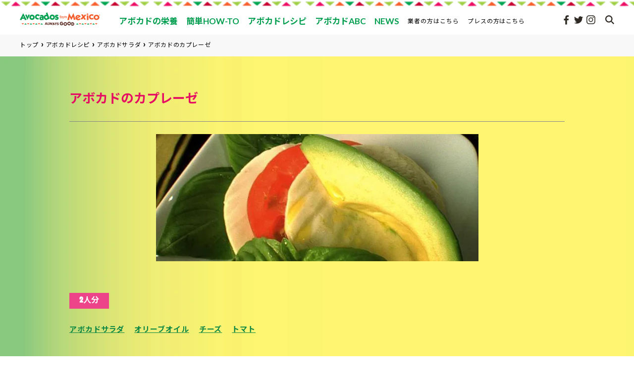

--- FILE ---
content_type: text/html; charset=UTF-8
request_url: https://avocadosfrommexico.jp/recipes/806
body_size: 11519
content:
<!DOCTYPE html><html lang="ja"><head><meta charset="utf-8"><meta http-equiv="X-UA-Compatible" content="IE=edge"><meta name="viewport" content="width=device-width,initial-scale=1.0"><meta name='robots' content='index, follow, max-image-preview:large, max-snippet:-1, max-video-preview:-1' /><title>アボカドのカプレーゼ - レシピ | Avocados From Mexico （アボカドFromメキシコ）</title><meta name="description" content="みんなに人気のメキシコ産アボカドを使った アボカドのカプレーゼ のレシピ（作り方）。アボカドが大好き！ アボカドのカプレーゼ が大好き！という方、ご飯の献立に迷ったら、こちらのレシピを参考にしてみてはどうでしょうか。" /><link rel="stylesheet" id="ao_optimized_gfonts" href="https://fonts.googleapis.com/css?family=Lato%3A400%2C700%7COpen+Sans%7COpen+Sans&amp;display=swap"><link rel="canonical" href="https://avocadosfrommexico.jp/recipes/806" /><meta property="og:locale" content="ja_JP" /><meta property="og:type" content="article" /><meta property="og:title" content="アボカドのカプレーゼ - レシピ | Avocados From Mexico （アボカドFromメキシコ）" /><meta property="og:description" content="みんなに人気のメキシコ産アボカドを使った アボカドのカプレーゼ のレシピ（作り方）。アボカドが大好き！ アボカドのカプレーゼ が大好き！という方、ご飯の献立に迷ったら、こちらのレシピを参考にしてみてはどうでしょうか。" /><meta property="og:url" content="https://avocadosfrommexico.jp/recipes/806" /><meta property="og:site_name" content="Avocados From Mexico" /><meta property="article:published_time" content="2015-02-09T15:00:41+00:00" /><meta property="article:modified_time" content="2021-05-18T02:34:49+00:00" /><meta property="og:image" content="https://avocadosfrommexico.jp/wp-content/uploads/2013/06/photo_caprese1.jpg" /><meta property="og:image:width" content="1200" /><meta property="og:image:height" content="630" /><meta property="og:image:type" content="image/jpeg" /><meta name="author" content="avocado_admin" /><meta name="twitter:card" content="summary_large_image" /><meta name="twitter:image" content="https://avocadosfrommexico.jp/wp-content/uploads/2013/06/photo_caprese1.jpg" /><meta name="twitter:label1" content="執筆者" /><meta name="twitter:data1" content="avocado_admin" /> <script type="application/ld+json" class="yoast-schema-graph">{"@context":"https://schema.org","@graph":[{"@type":"WebPage","@id":"https://avocadosfrommexico.jp/recipes/806","url":"https://avocadosfrommexico.jp/recipes/806","name":"アボカドのカプレーゼ - レシピ | Avocados From Mexico （アボカドFromメキシコ）","isPartOf":{"@id":"https://avocadosfrommexico.jp/#website"},"datePublished":"2015-02-09T15:00:41+00:00","dateModified":"2021-05-18T02:34:49+00:00","author":{"@id":"https://avocadosfrommexico.jp/#/schema/person/f76becbc3c8657776b6c2ca0956e8348"},"description":"みんなに人気のメキシコ産アボカドを使った アボカドのカプレーゼ のレシピ（作り方）。アボカドが大好き！ アボカドのカプレーゼ が大好き！という方、ご飯の献立に迷ったら、こちらのレシピを参考にしてみてはどうでしょうか。","breadcrumb":{"@id":"https://avocadosfrommexico.jp/recipes/806#breadcrumb"},"inLanguage":"ja","potentialAction":[{"@type":"ReadAction","target":["https://avocadosfrommexico.jp/recipes/806"]}]},{"@type":"BreadcrumbList","@id":"https://avocadosfrommexico.jp/recipes/806#breadcrumb","itemListElement":[{"@type":"ListItem","position":1,"name":"Home","item":"https://avocadosfrommexico.jp/"},{"@type":"ListItem","position":2,"name":"アボカドのカプレーゼ"}]},{"@type":"WebSite","@id":"https://avocadosfrommexico.jp/#website","url":"https://avocadosfrommexico.jp/","name":"Avocados From Mexico","description":"メキシコ産アボカド生産者・輸出梱包業者協会 公式サイト","potentialAction":[{"@type":"SearchAction","target":{"@type":"EntryPoint","urlTemplate":"https://avocadosfrommexico.jp/?s={search_term_string}"},"query-input":{"@type":"PropertyValueSpecification","valueRequired":true,"valueName":"search_term_string"}}],"inLanguage":"ja"},{"@type":"Person","@id":"https://avocadosfrommexico.jp/#/schema/person/f76becbc3c8657776b6c2ca0956e8348","name":"avocado_admin","image":{"@type":"ImageObject","inLanguage":"ja","@id":"https://avocadosfrommexico.jp/#/schema/person/image/","url":"https://secure.gravatar.com/avatar/d7fa86d102cc098ab5a41d9a3f8dd4b04fa0a25b45be76d4147d93a4586a44f1?s=96&d=mm&r=g","contentUrl":"https://secure.gravatar.com/avatar/d7fa86d102cc098ab5a41d9a3f8dd4b04fa0a25b45be76d4147d93a4586a44f1?s=96&d=mm&r=g","caption":"avocado_admin"}}]}</script> <link rel='dns-prefetch' href='//ajax.googleapis.com' /><link href='https://fonts.gstatic.com' crossorigin='anonymous' rel='preconnect' /><style id='wp-img-auto-sizes-contain-inline-css' type='text/css'>img:is([sizes=auto i],[sizes^="auto," i]){contain-intrinsic-size:3000px 1500px}</style><style id='classic-theme-styles-inline-css' type='text/css'>/*! This file is auto-generated */
.wp-block-button__link{color:#fff;background-color:#32373c;border-radius:9999px;box-shadow:none;text-decoration:none;padding:calc(.667em + 2px) calc(1.333em + 2px);font-size:1.125em}.wp-block-file__button{background:#32373c;color:#fff;text-decoration:none}</style><link rel='stylesheet' id='style-reset-css' href='https://avocadosfrommexico.jp/wp-content/cache/autoptimize/css/autoptimize_single_403aa9af116d82b79dca85592a6a82a8.css?ver=1622595600' type='text/css' media='all' /><link rel='stylesheet' id='style-common-all-css' href='https://avocadosfrommexico.jp/wp-content/cache/autoptimize/css/autoptimize_single_176766cbdb13ac71ca70da276a672f79.css?ver=1639620000' type='text/css' media='all' /><link rel='stylesheet' id='common-lowerpage-css' href='https://avocadosfrommexico.jp/wp-content/cache/autoptimize/css/autoptimize_single_43dab61b47ecb57eb53cbe39b3bc14b2.css?ver=1622595600' type='text/css' media='all' /><link rel='stylesheet' id='wpdreams-asl-basic-css' href='https://avocadosfrommexico.jp/wp-content/cache/autoptimize/css/autoptimize_single_f9f3dc95e9215fbf325f43e79f376f03.css?ver=4.11.5' type='text/css' media='all' /><link rel='stylesheet' id='wpdreams-ajaxsearchlite-css' href='https://avocadosfrommexico.jp/wp-content/cache/autoptimize/css/autoptimize_single_f199b43a06622c244d600a01f5826ac9.css?ver=4.11.5' type='text/css' media='all' /> <script defer type="text/javascript" src="https://ajax.googleapis.com/ajax/libs/jquery/3.1.1/jquery.min.js?ver=1.0.0" id="jquery-3-1-1-js"></script> <script defer type="text/javascript" src="https://avocadosfrommexico.jp/wp-content/cache/autoptimize/js/autoptimize_single_a75d7bca3df20c934b3dd0388962a9af.js?ver=1622595600" id="style-js-js"></script> <script defer type="text/javascript" src="https://avocadosfrommexico.jp/wp-content/cache/autoptimize/js/autoptimize_single_a563e99827afbf68b7ecb08b2f344057.js?ver=1622595600" id="autopager-js-js"></script> <script defer type="text/javascript" src="https://avocadosfrommexico.jp/js/picturefill.min.js?ver=1622595600" id="picturefill-js-js"></script> <script defer type="text/javascript" src="https://avocadosfrommexico.jp/wp-content/cache/autoptimize/js/autoptimize_single_1202c5219639d81219c704d74ef57ecc.js?ver=1622595600" id="lozad-polyfill-js-js"></script> <link rel='shortlink' href='https://avocadosfrommexico.jp/?p=806' /><link rel="shortcut icon" type="image/x-icon" href="https://avocadosfrommexico.jp/img/common/favicon.ico" /><link rel="icon" type="image/vnd.microsoft.icon" href="https://avocadosfrommexico.jp/img/common/favicon.ico" sizes="32x32"><link rel="apple-touch-icon" sizes="144x144" href="https://avocadosfrommexico.jp/img/common/apple-touch-icon.png"><link rel="apple-touch-icon-precomposed" sizes="144x144" href="https://avocadosfrommexico.jp/img/common/apple-touch-icon.png"><link rel="preconnect" href="https://fonts.gstatic.com" crossorigin /><link rel="amphtml" href="https://avocadosfrommexico.jp/recipes/806/amp"><style>div[id*=ajaxsearchlitesettings].searchsettings .asl_option_inner label{font-size:0px !important;color:rgba(0,0,0,0)}div[id*=ajaxsearchlitesettings].searchsettings .asl_option_inner label:after{font-size:11px !important;position:absolute;top:0;left:0;z-index:1}.asl_w_container{width:100%;margin:0;min-width:200px}div[id*=ajaxsearchlite].asl_m{width:100%}div[id*=ajaxsearchliteres].wpdreams_asl_results div.resdrg span.highlighted{font-weight:700;color:rgba(217,49,43,1);background-color:rgba(238,238,238,1)}div[id*=ajaxsearchliteres].wpdreams_asl_results .results img.asl_image{width:70px;height:70px;object-fit:cover}div.asl_r .results{max-height:none}div.asl_r.asl_w.vertical .results .item:after{display:block;position:absolute;bottom:0;content:'';height:1px;width:100%;background:#d8d8d8}div.asl_r.asl_w.vertical .results .item.asl_last_item:after{display:none}</style><link rel="icon" href="https://avocadosfrommexico.jp/wp-content/uploads/2023/09/cropped-AFM_Always_Good_RGB_Stacked_2022-512x512-1-32x32.png" sizes="32x32" /><link rel="icon" href="https://avocadosfrommexico.jp/wp-content/uploads/2023/09/cropped-AFM_Always_Good_RGB_Stacked_2022-512x512-1-192x192.png" sizes="192x192" /><link rel="apple-touch-icon" href="https://avocadosfrommexico.jp/wp-content/uploads/2023/09/cropped-AFM_Always_Good_RGB_Stacked_2022-512x512-1-180x180.png" /><meta name="msapplication-TileImage" content="https://avocadosfrommexico.jp/wp-content/uploads/2023/09/cropped-AFM_Always_Good_RGB_Stacked_2022-512x512-1-270x270.png" />  <script defer src="[data-uri]"></script> 
  <script defer src="[data-uri]"></script> <noscript><img height="1" width="1" style="display:none"
 src="https://www.facebook.com/tr?id=285376316253363&ev=PageView&noscript=1"
 /></noscript>  <script defer src="https://www.googletagmanager.com/gtag/js?id=AW-11096089530"></script> <script defer src="[data-uri]"></script>  <script defer src="[data-uri]"></script> </head><body> <noscript><iframe src="https://www.googletagmanager.com/ns.html?id=GTM-K86WVQ5"
 height="0" width="0" style="display:none;visibility:hidden"></iframe></noscript><header class="header_top_page" id="top-head"><div class="inner_contents cf"><div id="mobile-head"><div class="logo_wrap"><div class="logo"><a href="/"><img class="circle" src="/img/common/logo_afm_always_good.png" alt="Avocados From Mexico" style="display:none;"><img class="rectangular" src="/img/common/logo_bland-new.webp" alt="Avocados From Mexico" style="display:none; "></a></div></div><div id="nav-toggle"><div><span></span><span></span><span></span></div></div><div id="header-search"> <button class="openModal btn_search" id="btn_search_js"></button></div></div><div class="nav" id="global-nav"><ul class="gnav_menu_first"><li class="parent_menu"> <input type="checkbox"><a class="menu_name_first parent_listName" href="https://avocadosfrommexico.jp/nutrition"><span class="menu_text">アボカドの栄養</span></a><ul class="gnav_menu_secound"><li class=""><a class="gnav_menu" href="https://avocadosfrommexico.jp/avocado-abc/nutrition">アボカドの栄養と効能</a></li><li class=""><a class="gnav_menu" href="https://avocadosfrommexico.jp/avocado-abc/beauty-health">アボカドの美容と健康</a></li><li class=""><a class="gnav_menu" href="https://avocadosfrommexico.jp/avocado-abc/beauty-health/column">アボカド美容健康コラム</a></li></ul></li><li class="parent_menu"> <input type="checkbox"><a class="menu_name_first parent_listName" href="https://avocadosfrommexico.jp/how-to"><span class="menu_text">簡単HOW-TO</span></a><ul class="gnav_menu_secound"><li class=""><a class="gnav_menu" href="https://avocadosfrommexico.jp/how-to/choose">食べごろのアボカドの選び方</a></li><li class=""><a class="gnav_menu" href="https://avocadosfrommexico.jp/how-to/cut">アボカドの切り方・剥き方</a></li><li class=""><a class="gnav_menu" href="https://avocadosfrommexico.jp/how-to/store">アボカドの保存方法</a></li></ul></li><li class="parent_menu"> <input type="checkbox"><a class="menu_name_first parent_listName" href="https://avocadosfrommexico.jp/recipes"><span class="menu_text">アボカドレシピ</span></a><ul class="gnav_menu_secound"><li class=""><a class="gnav_menu" href="https://avocadosfrommexico.jp/recipes/healthy-recipes">健康アボカドレシピ</a></li><li class=""><a class="gnav_menu" href="https://avocadosfrommexico.jp/recipes-corner/guacamole">ワカモレレシピ</a></li><li class=""><a class="gnav_menu" href="https://avocadosfrommexico.jp/recipes-corner/avo-salad">アボカドサラダレシピ</a></li><li class=""><a class="gnav_menu" href="https://avocadosfrommexico.jp/recipes-corner/appetizers">アボカドおつまみレシピ</a></li><li class=""><a class="gnav_menu" href="https://avocadosfrommexico.jp/recipes-corner/beauty-recipe">アボカド×美容食材レシピ特集</a></li><li class=""><a class="gnav_menu" href="https://avocadosfrommexico.jp/recipes-corner/dietary-fiber">アボカド食物繊維レシピ</a></li><li class=""><a class="gnav_menu" href="https://avocadosfrommexico.jp/recipes-corner/lowfat">アボカド低糖質レシピ</a></li><li class=""><a class="gnav_menu" href="https://avocadosfrommexico.jp/recipes-corner/breakfast">アボカドモーニングレシピ</a></li><li class=""><a class="gnav_menu" href="https://avocadosfrommexico.jp/recipes-corner/low-calorie">アボカド低カロリーレシピ</a></li></ul></li><li class="parent_menu"> <input type="checkbox"><a class="menu_name_first parent_listName" href="https://avocadosfrommexico.jp/avocado-abc"><span class="menu_text">アボカドABC</span></a><ul class="gnav_menu_secound"><li class=""><a class="gnav_menu" href="https://avocadosfrommexico.jp/avocado-abc/mexican-avocado">メキシコ産アボカドについて</a></li><li class=""><a class="gnav_menu" href="https://avocadosfrommexico.jp/plants">アボカドの栽培</a></li><li class=""><a class="gnav_menu" href="https://avocadosfrommexico.jp/mexico">アボカド原産国メキシコについて</a></li><li class=""><a class="gnav_menu" href="https://avocadosfrommexico.jp/avocado-abc/sdgs">メキシコ産アボカドとSDGs</a></li><li class=""><a class="gnav_menu" href="https://avocadosfrommexico.jp/avocado-abc/avogo">アボカド親善大使「アボーゴ☆」</a></li><li class=""><a class="gnav_menu" href="https://avocadosfrommexico.jp/avocados-column">アボカドコラム</a></li></ul></li><li><a class="menu_name_first" href="https://avocadosfrommexico.jp/news"><span class="menu_text">NEWS</span></a></li><li class="pc_only"><a class="list_gnavMenu_category_pc" href="https://avocadosfrommexico.jp/importer">業者の方はこちら</a></li><li class="pc_only"><a class="list_gnavMenu_category_pc" href="https://avocadosfrommexico.jp/press">プレスの方はこちら</a></li></ul><div class="area_gnav_right f_r flex"><div id="part_gnavMenu_category"><ul class="list_gnavMenu_category tb_only"><li><a href="https://avocadosfrommexico.jp/importer">業者の方はこちら</a></li><li><a href="https://avocadosfrommexico.jp/press">プレスの方はこちら</a></li></ul></div><div id="part_gnavMenu_sns"><span class="gothic_en text_b sp_tb_only font_14 mb_16">FOLLOW ME!</span><ul class="list_gnavMenu_sns"><li><a class="bg_sns_facebook" href="https://www.facebook.com/avocadosfrommexicojp/" target="_blank"> </a></li><li><a class="bg_sns_twitter" href="https://twitter.com/AFM_Japan" target="_blank"> </a></li><li><a class="bg_sns_instagram" href="https://www.instagram.com/love.avocadosfrommexico/" target="_blank"> </a></li></ul></div></div></div></div><section id="part_searth_box"><div class="searth_box_inner"><div class="form"><form id="cse-search-box" action="/search_gcse/"> <input type="hidden" name="cx" value="015012692381024932315" /> <input type="hidden" name="ie" value="UTF-8" /> <input type="text" name="q" size="28"/> <input type="submit" name="sa" value="" /></form> <script defer type="text/javascript" src="//www.google.com/cse/brand?form=cse-search-box&lang=en"></script> </div></div></section></header><div class="breadcrumb_area pc_only"><div class="contentsArea_fill"><ul class="breadcrumb_list flex" itemscope itemtype="http://schema.org/BreadcrumbList"><li class="breadcrumb_menu" class="breadcrumb_menu" itemprop="itemListElement" itemscope itemtype="http://schema.org/ListItem"><a href="https://avocadosfrommexico.jp" itemprop="item"><span itemprop="name">トップ</span></a><meta itemprop="position" content="1" /></li><li class="breadcrumb_menu" itemprop="itemListElement" itemscope itemtype="http://schema.org/ListItem"><a href="https://avocadosfrommexico.jp/recipes" itemprop="item"><span itemprop="name">アボカドレシピ</span></a><meta itemprop="position" content="2" /></li><li class="breadcrumb_menu" itemprop="itemListElement" itemscope itemtype="http://schema.org/ListItem"><a href="https://avocadosfrommexico.jp/recipes/salad" title="アボカドサラダ" itemprop="item"><span itemprop="name">アボカドサラダ</span></a><meta itemprop="position" content="3" /></li><li class="breadcrumb_menu" itemprop="itemListElement" itemscope itemtype="http://schema.org/ListItem"><a href="https://avocadosfrommexico.jp/recipes/806" title="アボカドのカプレーゼ" itemprop="item"><span itemprop="name">アボカドのカプレーゼ</span></a><meta itemprop="position" content="4" /></li></ul></div></div><div class="wrapper lowerpage"><div id="recipes_detail"><div class="container"><div class="contentsArea_narrow"><div class="headline_area"><h1 class="article_ttl sp_mt_0">アボカドのカプレーゼ</h1></div><div class="recipes_area"><div class="f-container"><div class="w_700"> <picture> <source class="lozad" type="image/webp" data-srcset="https://avocadosfrommexico.jp/wp-content/uploads/2013/06/photo_caprese1.jpg.webp"> <img class="lozad " data-src="https://avocadosfrommexico.jp/wp-content/uploads/2013/06/photo_caprese1.jpg" alt="アボカドのカプレーゼ"> </picture></div></div><div class="servings_box"> <span class="erving_person">2人分</span><div class="option_items_box"></div></div><ul class="tag_box flex"><li><a href="https://avocadosfrommexico.jp/recipes/salad">アボカドサラダ</a><li><a href="https://avocadosfrommexico.jp/recipes/tag/oliveoil">オリーブオイル</a><li><a href="https://avocadosfrommexico.jp/recipes/tag/cheese">チーズ</a><li><a href="https://avocadosfrommexico.jp/recipes/tag/tomato">トマト</a></ul><div class="recipes_detail"><div class="inner flex sp_colomn_1"><div class="menu_box block"><div class="ttl">材料</div><ul><li class="seasoning">材料</li><li> <span class="ingredient">メキシコ産アボカド（8等分にスライス）</span> …… <span class="ingredient_number">1個</span></li><li> <span class="ingredient">トマト(8等分にスライス)</span> …… <span class="ingredient_number">2個</span></li><li> <span class="ingredient">バジル</span> …… <span class="ingredient_number">1枚</span></li><li> <span class="ingredient">モッツァレラチーズ（8等分にスライス）</span> …… <span class="ingredient_number">225g</span></li><li> <span class="ingredient">エキストラバージン オリーブオイル</span> …… <span class="ingredient_number">小さじ2</span></li><li> <span class="ingredient">黒こしょう</span> …… <span class="ingredient_number">小さじ1/8</span></li><li> <span class="ingredient">塩</span> …… <span class="ingredient_number">小さじ1/8</span></li></ul></div><div class="step_box block"><div class="ttl">作り方</div><ul><li><span class="number">1.</span>バジルは葉を洗ったらペーパータオルで水気を取る。</li><li><span class="number">2.</span>大皿の上にトマト、バジルの葉、モッツアレラ、アボカドを順に重ねて並べてます。</li><li><span class="number">3.</span>並べ終わったら、エキストラバージンオリーブオイルをふりかけ、黒胡椒と塩を散らします。</li><li><span class="number">4.</span>バジルの小さな葉を飾り、完成です。</li></ul></div><div class="point_box"><div class="ttl">料理のコツ・ポイント</div><p class="point_text">メキシコ産アボカドはサラダにぴったり。特集を見て、色々なサラダを試してみて下さい。<a class="link-text" href="/recipes-corner/avo-salad">アボカドサラダ特集</a></p></div></div></div></div></div><div class="mb_100"></div><div class="contentsArea_middle"><h2 class="under_line">人気のアボカドレシピカテゴリ</h2><ul class="flex column_contents category_popular"><li><a href="https://avocadosfrommexico.jp/recipes/guacamole"> <picture> <source class="lozad" type="image/webp" data-srcset="/img/lowerpage/bnr_popular_recipes_01.webp"><img class="lozad obj-cover" data-src="/img/lowerpage/bnr_popular_recipes_01.jpg" alt="人気のアボカドレシピ:ワカモレ"> </picture></a></li><li><a href="https://avocadosfrommexico.jp/recipes/salad"> <picture> <source class="lozad" type="image/webp" data-srcset="/img/lowerpage/bnr_popular_recipes_02.webp"><img class="lozad obj-cover" data-src="/img/lowerpage/bnr_popular_recipes_02.jpg" alt="人気のアボカドレシピ:サラダ"> </picture></a></li><li><a href="https://avocadosfrommexico.jp/recipes/healthy-recipes"> <picture> <source class="lozad" type="image/webp" data-srcset="/img/lowerpage/bnr_popular_recipes_03.webp"><img class="lozad obj-cover" data-src="/img/lowerpage/bnr_popular_recipes_03.jpg" alt="人気のアボカドレシピ:健康レシピ"> </picture></a></li></ul></div><div class="search_box_area pc_tb_only"><form class="search-form" role="search" method="get" action="https://avocadosfrommexico.jp"><div class="search_box flex"><span class="screen-reader-text">検索:</span> <input class="search-field" id="s" type="search" placeholder="料理名・材料名を入れてください" value="" name="s"> <input type="hidden" value="post" name="post_type" id="post_type"> <input class="search-submit" type="submit" value="検索"></div></form></div><div class="contentsArea_middle"><h2 class="under_line">カテゴリからアボカドレシピを検索</h2><div class="category_search mb_100"><div class="flex"><div class="category_box grow1"><p class="text_b">特集</p><ul class="sp_flex"><li><a href="/recipes/healthy-recipes">季節の健康アボカドレシピ</a></li><li><a href="/recipes-corner/guacamole">ワカモレ</a></li><li><a href="/recipes-corner/avo-salad">アボカドサラダ</a></li><li><a href="/recipes-corner/appetizers">アボカドおつまみレシピ</a></li><li><a href="/recipes-corner/dietary-fiber">アボカド食物繊維レシピ</a></li><li><a href="/recipes-corner/lowfat">アボカド低糖質レシピ</a></li><li><a href="/recipes-corner/ienomi">お祭り家飲みレシピ</a></li><li><a href="/recipes-corner/soup">アボカドスープレシピ</a></li><li><a href="/recipes-corner/low-calorie">アボカド低カロリーレシピ</a></li></ul></div><div class="category_box grow2"><p class="text_b">ジャンル</p><ul class="column_count_2"><li><a href="/recipes/entree">メインディッシュ</a></li><li><a href="/recipes/side">サイドディッシュ</a></li><li><a href="/recipes/salad">アボカドサラダ</a></li><li><a href="/recipes/soup">アボカドスープ</a></li><li><a href="/recipes/dessert">アボカドデザート</a></li><li><a href="/recipes/drink">アボカドドリンク</a></li><li><a href="/recipes/guacamole">ワカモレ（ディップ）</a></li><li><a href="/recipes/donburi">アボカド丼</a></li><li><a href="/recipes/pasta">アボカドパスタ</a></li><li><a href="/recipes/gratin">アボカドグラタン</a></li><li><a href="/recipes/sandwich">アボカドサンドイッチ</a></li><li><a href="/recipes/toast">アボカドトースト</a></li><li><a href="/recipes/okazu">アボカドおかずレシピ</a></li></ul></div><div class="category_box grow1"><p class="text_b">食材</p><ul class="sp_flex"><li><a href="/recipes/tag/tomato">トマト x アボカド</a></li><li><a href="/recipes/tag/cheese">チーズ x アボカド</a></li><li><a href="/recipes/tag/tuna">マグロ／ツナ x アボカド</a></li><li><a href="/recipes/tag/shrimp">エビ x アボカド</a></li><li><a href="/recipes/tag/salmon">サーモン x アボカド</a></li><li><a href="/recipes/tag/tofu">豆腐 x アボカド</a></li><li><a href="/recipes/tag/egg">卵 x アボカド</a></li><li><a href="/recipes/tag/oliveoil">オリーブオイル x アボカド</a></li></ul></div></div></div></div><div class="contentsArea_narrow"><div class="pickup_area"><h2 class="ttl_pickup"> <img class="lozad" data-src="/img/lowerpage/ttl_pickup.svg" alt="pic up:キャンペーン・イベント"></h2><ul class="list_campaign flex colomn_2 sp_colomn_1"><li class="flex_item"><a href="https://avocadosfrommexico.jp/avocados-column/hidden_power_of_avocado_for_sleep_better" target=""><div class="img_wrap"> <picture> <source class="lozad" type="image/webp" data-srcset="https://avocadosfrommexico.jp/wp-content/uploads/2025/12/24-408x214.jpg.webp"> <img class="lozad " data-src="https://avocadosfrommexico.jp/wp-content/uploads/2025/12/24-408x214.jpg" alt="アボカドの知られざる力：睡眠の質を高める効果とは？"> </picture></div><p class="ttl_campaign text_b">アボカドの知られざる力：睡眠の質を高める効果とは？</p> </a></li><li class="flex_item"><a href="https://avocadosfrommexico.jp/avocados-column/link-with-avocado_and_mentalwellness" target=""><div class="img_wrap"> <picture> <source class="lozad" type="image/webp" data-srcset="https://avocadosfrommexico.jp/wp-content/uploads/2025/10/2025sep-1-408x214.jpg.webp"> <img class="lozad " data-src="https://avocadosfrommexico.jp/wp-content/uploads/2025/10/2025sep-1-408x214.jpg" alt="アボカドで心も体も軽くなる？アボカドとメンタルウェルネスの関係"> </picture></div><p class="ttl_campaign text_b">アボカドで心も体も軽くなる？アボカドとメンタルウェルネスの関係</p> </a></li></ul></div></div></div></div> <script type="application/ld+json">{"@context":"https://schema.org/","@type":"Recipe","name":"アボカドのカプレーゼ","image":"https://avocadosfrommexico.jp/wp-content/uploads/2013/06/photo_caprese1.jpg","author":{"@type":"Organization","name":"avocados from mexico","url":"https://www.avocadosfrommexico.jp/","sameAs":["https://www.facebook.com/avocadosfrommexicojp/","https://twitter.com/AFM_Japan","https://www.instagram.com/love.avocadosfrommexico/"]},"datePublished":"2015-02-10","description":"","recipeYield":["2人分"],"recipeCategory":"アボカドサラダ","keywords":"","nutrition":{"@type":"NutritionInformation","servingSize":"2人分"},"recipeingredient":["メキシコ産アボカド（8等分にスライス）……1個","トマト(8等分にスライス)……2個","バジル……1枚","モッツァレラチーズ（8等分にスライス）……225g","エキストラバージン オリーブオイル……小さじ2","黒こしょう……小さじ1/8","塩……小さじ1/8"],"recipeInstructions":[{"@type":"HowToStep","text":"バジルは葉を洗ったらペーパータオルで水気を取る。"},{"@type":"HowToStep","text":"大皿の上にトマト、バジルの葉、モッツアレラ、アボカドを順に重ねて並べてます。"},{"@type":"HowToStep","text":"並べ終わったら、エキストラバージンオリーブオイルをふりかけ、黒胡椒と塩を散らします。"},{"@type":"HowToStep","text":"バジルの小さな葉を飾り、完成です。"}]}</script> <footer><div class="page_top" id="page_top"><a href="#"></a></div><div class="footer_body"><div class="footer_menu flex"><div class="footer_menu_colum footer_menu_column1"><ul class="list_footer_firstLayer"><li><a href="https://avocadosfrommexico.jp">トップページ</a></li><li></li><li><a href="https://avocadosfrommexico.jp/nutrition">アボカドの栄養</a><ul class="list_footer_secoundLayer"><li><a href="https://avocadosfrommexico.jp/avocado-abc/nutrition">アボカドの栄養と効能</a></li><li><a href="https://avocadosfrommexico.jp/avocado-abc/beauty-health">アボカドの美容と健康</a><ul class="list_footer_thirdLayer"><li><a href="https://avocadosfrommexico.jp/avocado-abc/beauty-health/column">美容健康コラム一覧</a></li><li><a href="https://avocadosfrommexico.jp/avocado-abc/beauty-health/7876">アボカドのカロリーは？食物繊維が豊富で、 食べることでダイエットにも</a></li></ul></li></ul></li><li><a href="https://avocadosfrommexico.jp/how-to">簡単HOW-TO</a><ul class="list_footer_secoundLayer"><li><a href="https://avocadosfrommexico.jp/how-to/choose">食べごろのアボカドの選び方</a></li><li><a href="https://avocadosfrommexico.jp/how-to/cut">アボカドの切り方・剥き方</a></li><li><a href="https://avocadosfrommexico.jp/how-to/store">アボカドの保存方法</a></li></ul></li></ul></div><div class="footer_menu_colum footer_menu_column2"><ul class="list_footer_firstLayer"><li><a href="https://avocadosfrommexico.jp/recipes">アボカドレシピ</a><ul class="list_footer_secoundLayer"><li><a href="https://avocadosfrommexico.jp/recipes/healthy-recipes">季節の健康アボカドレシピ</a></li><li><a href="https://avocadosfrommexico.jp/recipes-corner/guacamole">ワカモレレシピ特集</a></li><li><a href="https://avocadosfrommexico.jp/recipes-corner/avo-salad">アボカドサラダレシピ</a></li><li><a href="https://avocadosfrommexico.jp/recipes-corner/appetizers">アボカドおつまみレシピ</a></li><li><a href="https://avocadosfrommexico.jp/recipes-corner/beauty-recipe">アボカド×美容食材レシピ特集</a></li><li><a href="https://avocadosfrommexico.jp/recipes-corner/dietary-fiber">アボカド食物繊維レシピ</a></li><li><a href="https://avocadosfrommexico.jp/recipes-corner/lowfat">アボカド低糖質レシピ</a></li><li><a href="https://avocadosfrommexico.jp/recipes-corner/breakfast">アボカドモーニングレシピ</a></li><li><a href="https://avocadosfrommexico.jp/recipes-corner/soup">アボカドスープレシピ特集</a></li><li><a href="https://avocadosfrommexico.jp/recipes-corner/ienomi">お祭り家飲みレシピ</a></li></ul></li><li><a href="https://avocadosfrommexico.jp/avocado-abc">アボカドABC</a><ul class="list_footer_secoundLayer"><li><a href="https://avocadosfrommexico.jp/avocado-abc/mexican-avocado">メキシコ産アボカドについて</a></li><li><a href="https://avocadosfrommexico.jp/plants">アボカドの栽培</a><ul class="list_footer_thirdLayer"><li><a href="https://avocadosfrommexico.jp/plants/howto">水耕栽培コラム</a></li><li><a href="https://avocadosfrommexico.jp/avocado-abc/plants/avo-diary">アボカドの栽培日記</a></li></ul></li><li><a href="https://avocadosfrommexico.jp/avocado-abc/mexico">アボカド原産国のメキシコについて</a></li><li><a href="https://avocadosfrommexico.jp/avocado-abc/sdgs">メキシコ産アボカドとSDGs</a></li><li><a href="https://avocadosfrommexico.jp/avocado-abc/avogo">メキシコ産アボカド親善大使「アボーゴ☆」</a></li><li><a href="https://avocadosfrommexico.jp/avocados-column">アボカドコラム</a></li></ul></li></ul></div><div class="footer_menu_colum footer_menu_column3"><ul class="list_footer_firstLayer"><li><a href="https://avocadosfrommexico.jp/news">NEWS</a></li><li><a href="https://avocadosfrommexico.jp/importer">業者の方向け</a></li><li><a href="https://avocadosfrommexico.jp/press">プレスの方向け</a></li><li><a href="https://avocadosfrommexico.jp/sitemap">サイトマップ</a></li><li><a href="https://avocadosfrommexico.jp/privacy-policy">プライバシーポリシー</a></li><li><a href="https://avocadosfrommexico.jp/contact">お問い合わせ</a></li><li><a href="https://avocadosfrommexico.com/" target="_blank">ENGLISH</a></li></ul></div></div><ul class="list_footer_sns"><li><a class="bg_sns_facebook" href="https://www.facebook.com/avocadosfrommexicojp/" target="_blank" alt="Facebook"> </a></li><li><a class="bg_sns_twitter" href="https://x.com/AFM_Japan" target="_blank" alt="X"> </a></li><li><a class="bg_sns_instagram" href="https://www.instagram.com/love.avocadosfrommexico/" target="_blank" alt="Instagram"> </a></li></ul><div class="footer_logo"><a href="https://avocadosfrommexico.jp"><img class="lozad" data-src="/img/common/logo_bland-new.png" alt="Avocados From Mexico"></a></div><div class="footer_coryright"><div class="inner_contents cf"> <small class="f_l">&copy; 2016 APEAM all rights reserved.</small> <small class="f_r"><a class="footer_copyright_link" href="https://sopexa.com/jp/%E6%97%A5%E6%9C%AC/" target="_blank">copyright Published by SOPEXA JAPON.：会社概要</a></small></div></div></div></footer></div> <script defer src="[data-uri]"></script> <script type="speculationrules">{"prefetch":[{"source":"document","where":{"and":[{"href_matches":"/*"},{"not":{"href_matches":["/wp-*.php","/wp-admin/*","/wp-content/uploads/*","/wp-content/*","/wp-content/plugins/*","/wp-content/themes/avocado/*","/*\\?(.+)"]}},{"not":{"selector_matches":"a[rel~=\"nofollow\"]"}},{"not":{"selector_matches":".no-prefetch, .no-prefetch a"}}]},"eagerness":"conservative"}]}</script> <script defer type="text/javascript" src="https://avocadosfrommexico.jp/js/ofi.min.js?ver=1622595600" id="ofi-js-js"></script> <script defer type="text/javascript" src="https://avocadosfrommexico.jp/js/lozad.min.js?ver=1622595600" id="lozad-js-js"></script> <script defer type="text/javascript" src="https://avocadosfrommexico.jp/wp-content/cache/autoptimize/js/autoptimize_single_7689025e401c0610c28df4ce29471578.js?ver=1622595600" id="lozad-const-js-js"></script> <script defer id="wd-asl-ajaxsearchlite-js-before" src="[data-uri]"></script> <script defer type="text/javascript" src="https://avocadosfrommexico.jp/wp-content/cache/autoptimize/js/autoptimize_single_217a60c26ac058061008ee939460cc0e.js?ver=4761" id="wd-asl-ajaxsearchlite-js"></script> <script defer type="text/javascript" src="https://avocadosfrommexico.jp/wp-content/cache/autoptimize/js/autoptimize_single_69b2f78354cb0e95dd18259f97967632.js?ver=4761" id="wd-asl-ajaxsearchlite-core-js"></script> <script defer type="text/javascript" src="https://avocadosfrommexico.jp/wp-content/cache/autoptimize/js/autoptimize_single_32516444ef9a5c79a76737dc5c48f826.js?ver=4761" id="wd-asl-ajaxsearchlite-settings-js"></script> <script defer type="text/javascript" src="https://avocadosfrommexico.jp/wp-content/cache/autoptimize/js/autoptimize_single_4c36f7b38ac79aeec73a608a3ff1bc07.js?ver=4761" id="wd-asl-ajaxsearchlite-vertical-js"></script> <script defer type="text/javascript" src="https://avocadosfrommexico.jp/wp-content/cache/autoptimize/js/autoptimize_single_a1c36aeb7a1e465a24899cbeaab3a3a6.js?ver=4761" id="wd-asl-ajaxsearchlite-autocomplete-js"></script> <script defer type="text/javascript" src="https://avocadosfrommexico.jp/wp-content/cache/autoptimize/js/autoptimize_single_2e69ad2b1a30e8f89971cb6912f079cf.js?ver=4761" id="wd-asl-ajaxsearchlite-load-js"></script> <script defer type="text/javascript" src="https://avocadosfrommexico.jp/wp-content/cache/autoptimize/js/autoptimize_single_e5695937f6e0e31357ccc78cb83a74ed.js?ver=4761" id="wd-asl-ajaxsearchlite-wrapper-js"></script> <script defer src="[data-uri]"></script> </body></html> 
<!-- Cached by WP-Optimize - https://getwpo.com - Last modified: 2025.12.10 4:09 PM (Asia/Tokyo UTC:9) -->


--- FILE ---
content_type: text/css
request_url: https://avocadosfrommexico.jp/wp-content/cache/autoptimize/css/autoptimize_single_176766cbdb13ac71ca70da276a672f79.css?ver=1639620000
body_size: 6393
content:
@charset "UTF-8";*{-webkit-box-sizing:border-box;box-sizing:border-box}@font-face{font-family:"AFM Sans";src:url("/fonts/AFM Sans.otf")}html{font-size:10px}body{position:relative;width:100%;height:100%;font-family:"AFM Sans","Noto Sans JP",sans-serif;font-weight:400;color:#000;overflow:visible;height:auto;overflow:auto;font-size:1.6rem}_:-ms-lang(x)::-ms-backdrop,body{z-index:1}h1{line-height:1.4;font-weight:400;color:#e50e63;font-size:3rem}h2{line-height:1.4;font-weight:400}h3{line-height:1.4;font-weight:400}p{line-height:1.6}p,li,dt,dd,a{line-height:1.6}ul,li{list-style:none}a{-webkit-transition:all .25s;-o-transition:all .25s;transition:all .25s;text-decoration:none;color:#000}a:hover{-webkit-transition:all .25s;-o-transition:all .25s;transition:all .25s}img{width:100%;max-width:100%}input{outline:none}input::-ms-clear{visibility:hidden}button{cursor:pointer}.pc_only{display:block}.pc_tb_only{display:block}.sp_tb_only{display:none}.tb_only{display:none}.sp_only{display:none}@media screen and (max-width:768px){.pc_only{display:none!important}.pc_tb_only{display:block}.sp_tb_only{display:block}.tb_only{display:block}.sp_only{display:none}}@media screen and (max-width:480px){.pc_tb_only{display:none !important}.sp_only{display:block}.sp_only.sp_480{display:block}.sp_only.sp_320{display:none}}@media screen and (max-width:320px){.sp_only.sp_480{display:none}.sp_only.sp_320{display:block}}.br_pc{display:inline-block}.br_pc_tb{display:inline-block}.br_tb{display:none}.br_sp_tb{display:none}.br_sp{display:none}@media screen and (max-width:768px){.br_pc{display:none}.br_tb{display:inline-block}.br_sp_tb{display:inline-block}.br_sp{display:none}}@media screen and (max-width:480px){.br_pc_tb{display:none}.br_sp_tb{display:none}.br_tb{display:none}.br_sp{display:inline-block}.br_sp.sp_320{display:none}}@media screen and (max-width:320px){.br_sp.sp_320{display:inline-block}.br_sp.not_sp_320{display:none}}.gothic_mix{font-family:"Lato","Noto Sans JP",sans-serif}.gothic_en{font-family:"Lato",sans-serif}.text_white{color:#fff}.text_highlight{color:#098642;font-weight:700}.text_c{text-align:center}.text_l{text-align:left}.text_r{text-align:right}.text_prm{color:#098642}.text_b{font-weight:700}.text_underline{text-decoration:underline}.text_borderbottom{border-bottom:1px solid #098642}.font_12{font-size:1.2rem !important}.font_13{font-size:1.3rem !important}.font_14{font-size:1.4rem !important}.font_15{font-size:1.5rem !important}.font_16{font-size:1.6rem !important}.font_17{font-size:1.7rem !important}.font_18{font-size:1.8rem !important}.font_20{font-size:2rem !important}.font_22{font-size:2.2rem !important}.font_23{font-size:2.3rem !important}@media screen and (max-width:768px){.font_12_tb{font-size:1.2rem !important}.font_13_tb{font-size:1.3rem !important}.font_14_tb{font-size:1.4rem !important}.font_15_tb{font-size:1.5rem !important}.font_16_tb{font-size:1.6rem !important}.font_17_tb{font-size:1.7rem !important}.font_18_tb{font-size:1.8rem !important}.font_20_tb{font-size:2rem !important}.font_22_tb{font-size:2.2rem !important}.font_23_tb{font-size:2.3rem !important}}@media screen and (max-width:480px){.font_12_sp{font-size:1.2rem !important}.font_13_sp{font-size:1.3rem !important}.font_14_sp{font-size:1.4rem !important}.font_15_sp{font-size:1.5rem !important}.font_16_sp{font-size:1.6rem !important}.font_17_sp{font-size:1.7rem !important}.font_18_sp{font-size:1.8rem !important}.font_20_sp{font-size:2rem !important}.font_22_sp{font-size:2.2rem !important}.font_23_sp{font-size:2.3rem !important}}.text_indent{padding-left:1.2rem;text-indent:-1.5rem}.wrapper{position:relative}@media screen and (max-width:768px){.wrapper.navOpen_no_scroll{position:fixed;overflow:hidden;width:100%;height:100%}}@media screen and (max-width:768px){header.open+.wrapper:after{content:"";position:absolute;display:block;top:0;left:0;width:100%;height:100%;background-color:rgba(0,0,0,.5);z-index:100;pointer-events:none}}.wrapper{overflow:hidden;background:url('/img/common/bg_pantone.webp') repeat}.container{height:100%}.contentsArea{margin:120px auto 80px}.contentsArea_fill{width:100%;padding:100px 0}.inner_contents{width:90%;max-width:1200px;margin:0 auto;padding:0}.inner_contents.middle{width:85.7%;max-width:1030px;margin:0 auto}@media screen and (max-width:768px){.container{height:100%}.contentsArea{margin:120px 0 80px}.contentsArea>.inner_contents{padding:0 4%}.contentsArea_fill{width:100%;padding:100px 0}.contentsArea_fill>.inner_contents{padding:0 4%}.inner_contents{width:100%;margin:0 auto;padding:0}.inner_contents.middle{width:80%;margin:0 auto}}@media screen and (max-width:480px){.contentsArea{margin:80px 0}.contentsArea_fill{width:100%;padding:80px 0}.contentsArea_fill>.inner_contents{padding:0 5%}.inner_contents.middle{width:100%;margin:0 auto;padding:0 5%}.inner_contents.sp_smaller{width:96%;margin:0 auto}}.bg_white{background-color:#fff}.flex{display:-webkit-flex;display:-moz-flex;display:-ms-flex;display:-o-flex;display:-webkit-box;display:-ms-flexbox;display:flex;-webkit-box-orient:horizontal;-webkit-box-direction:normal;-ms-flex-direction:row;flex-direction:row;-ms-flex-wrap:wrap;flex-wrap:wrap;-webkit-box-pack:justify;-ms-flex-pack:justify;justify-content:space-between}.flex.colomn_4{-ms-flex-wrap:wrap;flex-wrap:wrap}.flex.colomn_4>.flex_item{width:calc((99.9% - 81px)/4)}.flex.colomn_4>.flex_item:not(:nth-of-type(4n)){margin-right:27px}.flex.colomn_3{-ms-flex-wrap:wrap;flex-wrap:wrap}.flex.colomn_3>.flex_item{width:calc((99.9% - 6%)/3)}.flex.colomn_3>.flex_item:not(:nth-of-type(3n)){margin-right:3%}.flex.colomn_2{-ms-flex-wrap:wrap;flex-wrap:wrap}.flex.colomn_2>.flex_item{width:calc((99.9% - 5%)/2);margin-bottom:20px}.flex.colomn_2>.flex_item:not(:nth-of-type(2n)){margin-right:5%}.flex.colomn_1{-webkit-box-orient:vertical;-webkit-box-direction:normal;-ms-flex-direction:column;flex-direction:column}.flex.colomn_1>.flex_item{width:100%;margin:0;padding:0}@media screen and (max-width:768px){.flex.tb_colomn_2>.flex_item{width:calc((99.9% - 3%)/2);margin-right:0 !important}.flex.tb_colomn_2>.flex_item:not(:nth-of-type(2n)){margin-right:3% !important}.flex.tb_colomn_1{-webkit-box-orient:vertical !important;-webkit-box-direction:normal !important;-ms-flex-direction:column !important;flex-direction:column !important}.flex.tb_colomn_1>.flex_item{width:100% !important;margin-right:0 !important}}@media screen and (max-width:480px){.flex.sp_colomn_2>.flex_item{width:calc((99.9% - 3%)/2) !important;margin-right:0 !important}.flex.sp_colomn_2>.flex_item:not(:nth-of-type(2n)){margin-right:3% !important}.flex.sp_colomn_1{-webkit-box-orient:vertical;-webkit-box-direction:normal;-ms-flex-direction:column;flex-direction:column}.flex.sp_colomn_1>.flex_item{width:100% !important;margin-right:0 !important}}.fixed{position:fixed}.block{display:block}.f_l{float:left}.f_r{float:right}.cf:before,.cf:after{content:"";display:table}.cf:after{clear:both}.cf{zoom:1}.img_wrap{font-size:0}.img_wrap img{width:100%}.img_wrap picture{width:100%}.obj-cover{width:100%;height:100%;-o-object-fit:cover;object-fit:cover;font-family:'object-fit: cover;';-o-object-position:center center;object-position:center center}.mb_0{margin-bottom:0 !important}.mb_8{margin-bottom:8px !important}.mb_12{margin-bottom:12px !important}.mb_16{margin-bottom:16px !important}.mb_20{margin-bottom:20px !important}.mb_24{margin-bottom:24px !important}.mb_30{margin-bottom:30px !important}.mb_36{margin-bottom:36px !important}.mb_40{margin-bottom:40px !important}.mb_50{margin-bottom:50px !important}.mb_60{margin-bottom:60px !important}.mt_0{margin-top:0 !important}.mt_8{margin-top:8px !important}.mt_12{margin-top:12px !important}.mt_16{margin-top:16px !important}.mt_20{margin-top:20px !important}.mt_24{margin-top:24px !important}.mt_30{margin-top:30px !important}.mt_36{margin-top:36px !important}.mt_40{margin-top:40px !important}.mt_50{margin-top:50px !important}.mt_60{margin-top:60px !important}.bg_sns_facebook{background:url("/img/common/icon_facebook.svg") no-repeat center center;background-size:contain}.bg_sns_facebook:hover{background:url("/img/common/icon_facebook_on.svg") no-repeat center center;background-size:contain}.bg_sns_twitter{background:url("/img/common/icon_twitter.svg") no-repeat center center;background-size:contain}.bg_sns_twitter:hover{background:url("/img/common/icon_twitter_on.svg") no-repeat center center;background-size:contain}.bg_sns_instagram{background:url("/img/common/icon_instagram.svg") no-repeat center center;background-size:contain}.bg_sns_instagram:hover{background:url("/img/common/icon_instagram_on.svg") no-repeat center center;background-size:contain}@-webkit-keyframes anime_coverTtl_effct{0%{-webkit-transform:scale(.5);transform:scale(.5)}50%{opacity:1;-webkit-transform:scale(1.15);transform:scale(1.15)}100%{-webkit-transform:scale(1);transform:scale(1)}}@keyframes anime_coverTtl_effct{0%{-webkit-transform:scale(.5);transform:scale(.5)}50%{opacity:1;-webkit-transform:scale(1.15);transform:scale(1.15)}100%{-webkit-transform:scale(1);transform:scale(1)}}.anime_scroll_abc_ill_effct{-webkit-animation-fill-mode:both;animation-fill-mode:both;-webkit-animation-duration:1.3s;animation-duration:1.3s;-webkit-animation-name:anime_scroll_abc_ill_effct;animation-name:anime_scroll_abc_ill_effct;visibility:visible !important}@-webkit-keyframes anime_scroll_abc_ill_effct{0%{opacity:1;-webkit-transform:translate(120%,-50px);transform:translate(120%,-50px)}100%{opacity:1;-webkit-transform:translate(0,0);transform:translate(0,0)}}@keyframes anime_scroll_abc_ill_effct{0%{opacity:1;-webkit-transform:translate(120%,-50px);transform:translate(120%,-50px)}100%{opacity:1;-webkit-transform:translate(0,0);transform:translate(0,0)}}.anime_scroll_fadein_scaleUp_effct{-webkit-animation-fill-mode:both;animation-fill-mode:both;-webkit-animation-duration:1s;animation-duration:1s;-webkit-animation-name:anime_scroll_fadein_scaleUp_effct;animation-name:anime_scroll_fadein_scaleUp_effct;visibility:visible !important}@-webkit-keyframes anime_scroll_fadein_scaleUp_effct{0%{opacity:0;-webkit-transform:matrix(1,0,0,1,0,50);transform:matrix(1,0,0,1,0,50);-webkit-transform:scale(.5);transform:scale(.5)}100%{opacity:1;-webkit-transform:matrix(1,0,0,1,0,0);transform:matrix(1,0,0,1,0,0);-webkit-transform-origin:50% 50% 0px;transform-origin:50% 50% 0px;-webkit-transform:scale(1);transform:scale(1)}}@keyframes anime_scroll_fadein_scaleUp_effct{0%{opacity:0;-webkit-transform:matrix(1,0,0,1,0,50);transform:matrix(1,0,0,1,0,50);-webkit-transform:scale(.5);transform:scale(.5)}100%{opacity:1;-webkit-transform:matrix(1,0,0,1,0,0);transform:matrix(1,0,0,1,0,0);-webkit-transform-origin:50% 50% 0px;transform-origin:50% 50% 0px;-webkit-transform:scale(1);transform:scale(1)}}.anime_scroll_fadein_scaleUp_quick_effct{-webkit-animation-fill-mode:both;animation-fill-mode:both;-webkit-animation-duration:.4s;animation-duration:.4s;-webkit-animation-name:anime_scroll_fadein_scaleUp_quick_effct;animation-name:anime_scroll_fadein_scaleUp_quick_effct;visibility:visible !important}@-webkit-keyframes anime_scroll_fadein_scaleUp_quick_effct{0%{opacity:0;-webkit-transform:matrix(1,0,0,1,0,50);transform:matrix(1,0,0,1,0,50);-webkit-transform:scale(.5);transform:scale(.5)}100%{opacity:1;-webkit-transform:matrix(1,0,0,1,0,0);transform:matrix(1,0,0,1,0,0);-webkit-transform-origin:50% 50% 0px;transform-origin:50% 50% 0px;-webkit-transform:scale(1);transform:scale(1)}}@keyframes anime_scroll_fadein_scaleUp_quick_effct{0%{opacity:0;-webkit-transform:matrix(1,0,0,1,0,50);transform:matrix(1,0,0,1,0,50);-webkit-transform:scale(.5);transform:scale(.5)}100%{opacity:1;-webkit-transform:matrix(1,0,0,1,0,0);transform:matrix(1,0,0,1,0,0);-webkit-transform-origin:50% 50% 0px;transform-origin:50% 50% 0px;-webkit-transform:scale(1);transform:scale(1)}}.anime_scroll_fadein_0point_effct_effct{-webkit-animation-fill-mode:both;animation-fill-mode:both;-webkit-animation-duration:.3s;animation-duration:.3s;-webkit-animation-name:anime_scroll_fadein_0point_effct_effct;animation-name:anime_scroll_fadein_0point_effct_effct;visibility:visible !important}@-webkit-keyframes anime_scroll_fadein_0point_effct_effct{0%{opacity:0;-webkit-transform:translateY(-4%);transform:translateY(-4%)}100%{opacity:1;-webkit-animation:.4s cubic-bezier(.175,.885,.32,1.275) both;animation:.4s cubic-bezier(.175,.885,.32,1.275) both}}@keyframes anime_scroll_fadein_0point_effct_effct{0%{opacity:0;-webkit-transform:translateY(-4%);transform:translateY(-4%)}100%{opacity:1;-webkit-animation:.4s cubic-bezier(.175,.885,.32,1.275) both;animation:.4s cubic-bezier(.175,.885,.32,1.275) both}}.anime_scroll_fadein_quick_effct{-webkit-animation-fill-mode:both;animation-fill-mode:both;-webkit-animation-duration:.4s;animation-duration:.4s;-webkit-animation-name:anime_scroll_fadein_quick_effct;animation-name:anime_scroll_fadein_quick_effct;visibility:visible !important}@-webkit-keyframes anime_scroll_fadein_quick_effct{0%{opacity:0;-webkit-transform:translateY(-4%);transform:translateY(-4%)}100%{opacity:1;-webkit-animation:.4s cubic-bezier(.175,.885,.32,1.275) both;animation:.4s cubic-bezier(.175,.885,.32,1.275) both}}@keyframes anime_scroll_fadein_quick_effct{0%{opacity:0;-webkit-transform:translateY(-4%);transform:translateY(-4%)}100%{opacity:1;-webkit-animation:.4s cubic-bezier(.175,.885,.32,1.275) both;animation:.4s cubic-bezier(.175,.885,.32,1.275) both}}.anime_scroll_r_l_effct{-webkit-animation-fill-mode:both;animation-fill-mode:both;-webkit-animation-duration:.8s;animation-duration:.8s;-webkit-animation-name:anime_scroll_r_l_effct;animation-name:anime_scroll_r_l_effct;visibility:visible !important}@-webkit-keyframes anime_scroll_r_l_effct{0%{opacity:0;-webkit-transform:translateX(130px);-ms-transform:translateX(130px);transform:translateX(130px)}100%{opacity:1;-webkit-transform:translateX(0);-ms-transform:translateX(0);transform:translateX(0)}}@keyframes anime_scroll_r_l_effct{0%{opacity:0;-webkit-transform:translateX(130px);-ms-transform:translateX(130px);transform:translateX(130px)}100%{opacity:1;-webkit-transform:translateX(0);-ms-transform:translateX(0);transform:translateX(0)}}.anime_scroll_l_r_effct{-webkit-animation-fill-mode:both;animation-fill-mode:both;-webkit-animation-duration:.8s;animation-duration:.8s;-webkit-animation-name:anime_scroll_l_r_effct;animation-name:anime_scroll_l_r_effct;visibility:visible !important}@-webkit-keyframes anime_scroll_l_r_effct{0%{opacity:0;-webkit-transform:translateX(-130px);-ms-transform:translateX(-130px);transform:translateX(-130px)}100%{opacity:1;-webkit-transform:translateX(0);-ms-transform:translateX(0);transform:translateX(0)}}@keyframes anime_scroll_l_r_effct{0%{opacity:0;-webkit-transform:translateX(-130px);-ms-transform:translateX(-130px);transform:translateX(-130px)}100%{opacity:1;-webkit-transform:translateX(0);-ms-transform:translateX(0);transform:translateX(0)}}.anime_scroll_t_b_effct{-webkit-animation-fill-mode:both;animation-fill-mode:both;-webkit-animation-duration:.8s;animation-duration:.8s;-webkit-animation-name:anime_scroll_t_b_effct;animation-name:anime_scroll_t_b_effct;visibility:visible !important}@-webkit-keyframes anime_scroll_t_b_effct{0%{opacity:0;-webkit-transform:translateY(-130px);-ms-transform:translateY(-130px);transform:translateY(-130px)}100%{opacity:1;-webkit-transform:translateY(0);-ms-transform:translateY(0);transform:translateY(0)}}@keyframes anime_scroll_t_b_effct{0%{opacity:0;-webkit-transform:translateY(-130px);-ms-transform:translateY(-130px);transform:translateY(-130px)}100%{opacity:1;-webkit-transform:translateY(0);-ms-transform:translateY(0);transform:translateY(0)}}.openModal{outline:none}.modalArea{display:none;position:fixed;z-index:1010;color:#000;top:0;left:0;width:100%;height:100%}.modalBg{width:100%;height:100%;background-color:rgba(29,29,29,.8)}.modalWrapper{position:absolute;top:50%;left:50%;-webkit-transform:translate(-50%,-50%);-ms-transform:translate(-50%,-50%);transform:translate(-50%,-50%);width:70%;max-width:500px;padding:30px;background-color:#fff}.closeModal{position:absolute;display:block;width:40px;height:40px;top:30px;right:40px;cursor:pointer}.closeModal:before,.closeModal:after{position:absolute;content:"";display:block;top:17px;left:10px;width:20px;height:3px;background-color:#000;opacity:.7}.closeModal:before{-webkit-transform:rotate(45deg);-ms-transform:rotate(45deg);transform:rotate(45deg)}.closeModal:after{-webkit-transform:rotate(-45deg);-ms-transform:rotate(-45deg);transform:rotate(-45deg)}@media screen and (max-width:768px){.modalWrapper{width:90%}}@media screen and (max-width:480px){.closeModal{top:-200%;right:0}}#top-head{position:absolute;top:-100px;width:100%;height:70px;margin:100px auto 0;padding:0;line-height:1;z-index:1100;background:#fff url(/img/top/deco_ttl.png) repeat-X left top;background-size:307px 13px}#top-head .logo_wrap{position:absolute;top:0;left:0;display:inline-block;width:162px;height:70px;display:-webkit-box;display:-ms-flexbox;display:flex;-webkit-box-align:center;-ms-flex-align:center;align-items:center;-webkit-box-pack:center;-ms-flex-pack:center;justify-content:center;background-color:inherit}#top-head .logo_wrap .logo{margin-top:15px;width:162px}#top-head .logo_wrap.bg_circle{width:162px;padding-top:20px}#top-head .logo_wrap.bg_circle .logo{margin:0}#top-head .logo_wrap.bg_circle .logo img{width:100%}#top-head .inner_contents{position:relative;width:100%}#header-search{position:absolute;height:70px;top:0;right:0}.btn_search{display:inline-block;width:25px;height:100%;background:url("/img/common/icon_search.svg") no-repeat right 31px;background-size:18px 18px}.btn_search:hover{background:url("/img/common/icon_search_on.svg") no-repeat right 31px;background-size:18px 18px}@media screen and (max-width:768px){.btn_search:hover{background:url("/img/common/icon_search.svg") no-repeat right 31px;background-size:18px 18px}}.btn_search.open{background:url("/img/common/icon_search_off.svg") no-repeat right 31px;background-size:18px 18px}#part_searth_box{position:absolute;top:65px;right:calc(((100% - 1200px)/2) - 2px);display:none;z-index:-1}#part_searth_box .searth_box_inner{position:relative;padding:12px 25px;width:auto;background-color:#f15e2b;opacity:.9}#part_searth_box:before{position:absolute;content:"";display:inline-block;width:0;height:0;top:-12px;right:10px;border-style:solid;border-width:0 0 12px 12px;border-color:transparent transparent #f15e2b;opacity:.9}#part_searth_box .form{width:280px;height:40px;padding:11px 14px;background-color:#fff;border-radius:3px}#part_searth_box .form span{color:#868686;font-size:1.4rem}#part_searth_box #cse-search-box input{width:100%;margin-top:-10px}#part_searth_box.open{display:block}@media screen and (max-width:1200px){#part_searth_box{right:18px}}#global-nav{width:100%;height:70px;padding-left:200px}#global-nav ul li a{display:block}#global-nav ul li a:hover{opacity:1}#mobile-head.logo_circle+#global-nav{padding-left:186px}.gnav_menu_first{float:left;width:auto;margin-left:140px;margin:0;cursor:pointer}.gnav_menu_first>li{display:inline-block;position:relative;height:100%}.gnav_menu_first>li:not(:last-of-type){margin-right:17px}.gnav_menu_first>li>a{display:inline-block;height:100%;line-height:70px;font-weight:700;font-family:"Lato","Noto Sans JP",sans-serif}.gnav_menu_first>li>a:hover{color:#f15e2b}.gnav_menu_first .menu_text{position:relative;display:inline-block;font-size:calc(1.2rem + ((1vw - 7.69px)*1.1601));font-weight:700;font-family:"Lato","Noto Sans JP",sans-serif;letter-spacing:0;color:#009e4f;top:8px;width:auto;height:16px}@media all and (-ms-high-contrast:none){.gnav_menu_first .menu_text{top:0}}@media screen and (min-width:1200px){.gnav_menu_first .menu_text{font-size:17px}}.gnav_menu_first .menuImg_wrap{position:relative;display:inline-block;top:10px;width:auto;height:16px}.gnav_menu_first .menuImg_wrap img{width:auto;height:100%}.gnav_menu_first input{display:none}.gnav_menu_first li:hover .gnav_menu_secound{margin:0;opacity:1;visibility:visible;text-align:left}.gnav_menu_secound{position:absolute;display:-webkit-box;display:-ms-flexbox;display:flex;-webkit-box-orient:vertical;-webkit-box-direction:normal;-ms-flex-direction:column;flex-direction:column;width:100%;min-width:265px;padding:15px 12px 10px 14px;top:100%;left:0;background-color:#e50e63;visibility:hidden;opacity:0}.gnav_menu_secound li{display:inline-block}.gnav_menu_secound .gnav_menu{margin-bottom:5px;padding:5px;font-size:1.5rem;color:#fff;font-family:"Lato","Noto Sans JP",sans-serif;word-break:keep-all}.gnav_menu_secound .gnav_menu:hover{color:rgba(255,255,255,.5)}.gnav_menu_secound .is_active>a{color:rgba(255,255,255,.5)}.area_gnav_right{margin-right:35px;height:70px;-webkit-box-align:center;-ms-flex-align:center;align-items:center}#part_gnavMenu_category{margin-right:20px}li a.list_gnavMenu_category_pc{display:inline-block;font-size:calc(1rem + ((1vw - 7.69px)*0.464));font-weight:400;position:relative;top:6px}@media screen and (min-width:1200px){li a.list_gnavMenu_category_pc{font-size:1.2rem}}li a.list_gnavMenu_category_pc:hover{color:#f15e2b}.list_gnavMenu_category li{display:inline-block;font-size:1.2rem}.list_gnavMenu_category li a{padding:26px 3px 12px}.list_gnavMenu_category li:not(:last-of-type){margin-right:11px}.list_gnavMenu_category li a:hover{color:#f15e2b}#part_gnavMenu_sns{height:100%}.list_gnavMenu_sns{text-align:center;height:100%}.list_gnavMenu_sns li{display:inline-block;height:100%}.list_gnavMenu_sns li a{display:block;width:25px;height:100%;background-size:20px 20px;background-position:center 30px}.list_gnavMenu_sns li a:hover{background-size:20px 20px;background-position:center 30px}#top-head.fixed{margin-top:0;top:0;position:fixed;-o-transition:top .65s ease-in;transition:top .65s ease-in;-webkit-transition:top .65s ease-in;-moz-transition:top .65s ease-in}#top-head.fixed #global-nav ul{-webkit-box-pack:end;-ms-flex-pack:end;justify-content:flex-end}#nav-toggle{display:none;position:absolute;right:5%;top:0;width:60px;height:60px;cursor:pointer;z-index:101}#nav-toggle div{position:relative;margin-top:24px}#nav-toggle span{display:block;position:absolute;height:2px;width:32px;background-color:#000;left:14px;-webkit-transition:.35s ease-in-out;-moz-transition:.35s ease-in-out;-o-transition:.35s ease-in-out;transition:.35s ease-in-out}#nav-toggle span:nth-child(1){top:0}#nav-toggle span:nth-child(2){top:10px}#nav-toggle span:nth-child(3){top:19px}@media screen and (max-width:1200px){#top-head{padding:0 20px}_::-webkit-full-page-media,_:future,:root #top-head{padding:0}.gnav_menu_first>li:not(:last-of-type){margin-right:11px}_::-webkit-full-page-media,_:future,:root .gnav_menu_first>li:not(:last-of-type){margin-right:6px}.gnav_menu_first .menuImg_wrap{height:14px;top:8px}}@media screen and (max-width:1183px){_::-webkit-full-page-media,_:future,:root #top-head{padding:0 20px}}@media screen and (max-width:1170px){.gnav_menu_first>li:not(:last-of-type){margin-right:7px}_::-webkit-full-page-media,_:future,:root .gnav_menu_first>li:not(:last-of-type){margin-right:4px}#part_gnavMenu_category{margin-right:10px}.list_gnavMenu_category li:not(:last-of-type){margin-right:0}.list_gnavMenu_category li a{font-size:1.1rem}#mobile-head.logo_circle+#global-nav{padding-left:120px}}@media screen and (max-width:1120px){.gnav_menu_first>li:not(:last-of-type){margin-right:14px}.gnav_menu_first .menuImg_wrap{height:12px;top:7px}.list_gnavMenu_category li a{font-size:1rem}#top-head{padding:0 10px}#top-head .logo_wrap{width:110px}#global-nav{padding-left:125px}}@media screen and (max-width:1040px){.gnav_menu_first>li:not(:last-of-type){margin-right:5px}_::-webkit-full-page-media,_:future,:root .gnav_menu_first>li:not(:last-of-type){margin-right:2px}_::-webkit-full-page-media,_:future,:root .gnav_menu_first .menu_text{font-size:1.3rem}.gnav_menu_first .menuImg_wrap{height:10px}}@media screen and (max-width:960px){.gnav_menu_first>li:not(:last-of-type){margin-right:2px}_::-webkit-full-page-media,_:future,:root .gnav_menu_first .menu_text{font-size:1.1rem}.gnav_menu_first .menuImg_wrap{height:9.5px}.area_gnav_right{margin-right:28px}}@media screen and (max-width:920px){#top-head{padding:0 10px}#top-head .logo_wrap{width:110px}#global-nav{padding-left:125px}#part_gnavMenu_category{margin-right:5px}.list_gnavMenu_category li a{padding:26px 1px 12px}.gnav_menu_first>li:not(:last-of-type){margin-right:4px}_::-webkit-full-page-media,_:future,:root .gnav_menu_first .menu_text{font-size:1rem}.gnav_menu_first .menuImg_wrap{height:9.5px;top:7px}.list_gnavMenu_sns li a{width:16px;background-size:100% auto;background-position:center 33px}.list_gnavMenu_sns li a:hover{background-size:100% auto;background-position:center 33px}}#mobile-head.logo_circle+#global-nav .gnav_menu_first>li:not(:last-of-type){margin-right:22px}_::-webkit-full-page-media,_:future,:root #mobile-head.logo_circle+#global-nav .gnav_menu_first>li:not(:last-of-type){margin-right:25px}@media screen and (max-width:1200px){#mobile-head.logo_circle+#global-nav .gnav_menu_first>li:not(:last-of-type){margin-right:21px}_::-webkit-full-page-media,_:future,:root #mobile-head.logo_circle+#global-nav .gnav_menu_first>li:not(:last-of-type){margin-right:18px}#mobile-head.logo_circle+#global-nav .gnav_menu_first .menuImg_wrap{height:16px}}@media screen and (max-width:1170px){#mobile-head.logo_circle+#global-nav{padding-left:135px}#mobile-head.logo_circle+#global-nav .list_gnavMenu_category li a{font-size:1.2rem}_::-webkit-full-page-media,_:future,:root #mobile-head.logo_circle+#global-nav .gnav_menu_first>li:not(:last-of-type){margin-right:10px}}@media screen and (max-width:1120px){#mobile-head.logo_circle+#global-nav .gnav_menu_first>li:not(:last-of-type){margin-right:17px}_::-webkit-full-page-media,_:future,:root #mobile-head.logo_circle+#global-nav .gnav_menu_first>li:not(:last-of-type){margin-right:8px}#mobile-head.logo_circle+#global-nav #part_gnavMenu_category{margin-right:10px}#mobile-head.logo_circle+#global-nav .list_gnavMenu_category li:not(:last-of-type){margin-right:0}#mobile-head.logo_circle+#global-nav .list_gnavMenu_category li a{font-size:1.1rem}}@media screen and (max-width:1040px){#mobile-head.logo_circle+#global-nav{padding-left:125px}#mobile-head.logo_circle+#global-nav .gnav_menu_first>li:not(:last-of-type){margin-right:11px}_::-webkit-full-page-media,_:future,:root #mobile-head.logo_circle+#global-nav .gnav_menu_first>li:not(:last-of-type){margin-right:5px}#mobile-head.logo_circle+#global-nav .gnav_menu_first .menuImg_wrap{height:14px;top:8px}#mobile-head.logo_circle+#global-nav .list_gnavMenu_category li a{font-size:1rem}}@media screen and (max-width:960px){#mobile-head.logo_circle+#global-nav .gnav_menu_first>li:not(:last-of-type){margin-right:8px}}@media screen and (max-width:920px){#mobile-head.logo_circle+#global-nav{padding-left:113px}_::-webkit-full-page-media,_:future,:root #mobile-head.logo_circle+#global-nav{padding-left:95px}#mobile-head.logo_circle+#global-nav .logo_wrap{width:105px}#mobile-head.logo_circle+#global-nav .gnav_menu_first>li:not(:last-of-type){margin-right:8px}#mobile-head.logo_circle+#global-nav .area_gnav_right{margin-right:25px}#mobile-head.logo_circle+#global-nav #part_gnavMenu_category{margin-right:3px}}@media screen and (max-width:840px){_::-webkit-full-page-media,_:future,:root #top-head .logo_wrap.bg_circle{width:100px;height:100px}#mobile-head.logo_circle+#global-nav .gnav_menu_first>li:not(:last-of-type){margin-right:1px}_::-webkit-full-page-media,_:future,:root #mobile-head.logo_circle+#global-nav .gnav_menu_first>li:not(:last-of-type){margin-right:1px}#mobile-head.logo_circle+#global-nav .gnav_menu_first .menuImg_wrap{height:12px}}@media screen and (max-width:768px){#top-head{width:100%;height:60px;top:0;margin:0;padding:0}#top-head .inner_contents{width:100%;margin:0;padding:0}#top-head .logo_wrap{width:135px;height:60px;background-color:inherit;margin-top:0;margin-left:4%;background-color:rgba(255,255,255,0)}#top-head .logo_wrap.bg_circle{float:left;width:99px;height:99px;margin-top:14px;margin-left:5%}#top-head .logo_wrap.bg_circle .logo{width:70px}#nav-toggle{display:block;right:3%}#mobile-head{width:100%;height:60px;z-index:999;position:relative;background:#fff url(/img/common/bg_img_line.png) repeat-X left top;background-size:307px 13px}#top-head ul{width:100%;position:static;margin:0;padding:0}#top-head ul li{display:block;width:100%;margin:0 auto;text-align:left}#top-head ul li a{display:block;width:100%;height:100%;line-height:1;margin:0;padding:19px 7% 16px 0;font-size:1.4rem}#global-nav{overflow-y:scroll;position:absolute;top:59px;margin:0;padding-left:0;padding:20px 4% 50px;left:-100vw;background:#fff;width:100%;height:calc(100vh - 60px);text-align:center;opacity:0;-webkit-transform:none;-ms-transform:none;transform:none;-webkit-transition:.3s ease-in-out;-moz-transition:.3s ease-in-out;-o-transition:.3s ease-in-out;transition:.3s ease-in-out}.gnav_menu_first{float:none;margin-top:82px;border-top:1px solid #707070}.gnav_menu_first input{display:block}.gnav_menu_first>li{padding:0;border-bottom:1px solid #707070}.gnav_menu_first>li a{font-size:1.5rem}.gnav_menu_first .menu_text{font-size:15px;top:0}_::-webkit-full-page-media,_:future,:root .gnav_menu_first .menu_text{font-size:15px}.gnav_menu_first .menuImg_wrap{position:static;height:14px}.parent_menu{position:relative}.parent_menu input{position:absolute;top:0;right:0;width:60px;height:50px;opacity:0;cursor:pointer;z-index:4}.parent_listName{display:block;position:relative;line-height:1}.parent_listName:before{content:"";position:absolute;display:block;top:20px;right:50px;width:10px;height:10px;border-bottom:3px solid #098642;border-right:3px solid #098642;-webkit-transform:rotate(45deg);-ms-transform:rotate(45deg);transform:rotate(45deg);pointer-events:none}.gnav_menu_secound{visibility:hidden;height:0;opacity:0 !important;background-color:inherit}.gnav_menu_secound>li{padding:0 0 0 20px}.gnav_menu_secound>li>a{color:#000 !important;font-size:1.4rem}.gnav_menu_secound>li:not(:last-of-type) a{border-bottom:1px solid #707070}input:checked+.parent_listName{border-bottom:1px solid #707070}input:checked+.parent_listName:before{top:23px;-webkit-transform:rotate(225deg);-ms-transform:rotate(225deg);transform:rotate(225deg)}input:checked+.parent_listName+.gnav_menu_secound{height:auto;visibility:visible;opacity:1 !important}.area_gnav_right{float:none;display:inherit;width:100%;height:auto}#part_gnavMenu_category{margin-right:0}.list_gnavMenu_category{margin:12px 0 50px !important;padding-bottom:12px !important;border-bottom:1px solid #868686}.list_gnavMenu_category li a{padding:12px 7% 10px 0 !important;font-size:1.4rem !important;color:#098642}.list_gnavMenu_sns li{display:inline-block !important;width:25px !important;height:25px}.list_gnavMenu_sns li:not(:last-of-type){margin-right:20px !important}.list_gnavMenu_sns li a{width:25px !important;height:25px !important;background-size:contain;background-position:center center}#header-search{position:absolute;width:60px;height:60px;top:0;right:calc(3% + 60px)}#header-search .btn_search{width:100%;height:100%;background-size:25px 25px;background-position:center 22px}#part_searth_box{margin:0 5%;top:60px;right:0;z-index:1000}#part_searth_box:before{right:75px}#top-head.fixed{height:60px;padding:0}#top-head.fixed .logo_wrap{width:135px}#top-head.open{position:fixed;background-color:inherit}#top-head.open .logo_wrap{width:135px;background:rgba(0,0,0,0)}#top-head.open .logo{width:135px}#top-head.open #header-search{display:none}#top-head.open #nav-toggle{background-color:static}#top-head.open #nav-toggle span{background-color:#000}#top-head.open #nav-toggle span:nth-child(1){top:11px;-webkit-transform:rotate(315deg);-moz-transform:rotate(315deg);-ms-transform:rotate(315deg);transform:rotate(315deg)}#top-head.open #nav-toggle span:nth-child(2){width:0;left:50%}#top-head.open #nav-toggle span:nth-child(3){top:11px;-webkit-transform:rotate(-315deg);-moz-transform:rotate(-315deg);-ms-transform:rotate(-315deg);transform:rotate(-315deg)}#top-head.open #global-nav{opacity:1;left:0}#top-head.open #mobile-head .logo{opacity:1}#top-head.open #part_searth_box{z-index:-1}}@media screen and (max-width:480px){#top-head .logo_wrap{margin-left:5%}#part_searth_box{width:90%;margin:0 5%;top:60px;right:0}#global-nav{padding:20px 5% 50px}#top-head #global-nav .parent_menu input,#top-head.fixed #global-nav .parent_menu input{right:0}#top-head #global-nav .parent_menu>.parent_listName:before,#top-head.fixed #global-nav .parent_menu>.parent_listName:before{right:24px}#nav-toggle{right:0}#header-search{right:60px}#part_searth_box:before{right:68px}}.page_top{position:absolute;top:calc(-130px + -22px);right:calc(((100% - 1200px)/2) - 5px);width:63px;height:142px;z-index:10}.page_top a{display:inline-block;width:100%;height:100%;background:url(/img/common/ill_pagetop.gif) no-repeat center center;background-size:contain}@media screen and (max-width:1200px){.page_top{right:10px}}@media screen and (max-width:480px){.page_top{top:calc((-103px*1.5) + -9px);right:calc(50% - ((53px*1.5)/2));width:calc(53px*1.5);height:calc(103px*1.5);z-index:10}}footer{position:relative;margin:0;padding:68px 0 0}footer:before{content:"";position:absolute;top:-13px;left:0;width:100%;height:13px;background:url(/img/common/bg_img_line.png) repeat-X left top;background-size:307px 13px;z-index:10;-webkit-transform:rotate(180deg);-ms-transform:rotate(180deg);transform:rotate(180deg)}.footer_menu{width:800px;margin:0 auto 16px auto;font-size:1.3rem}.footer_menu a:hover{color:#f15e2b}.footer_menu_colum:not(.footer_menu_column3){width:30%}@media screen and (max-width:480px){.footer_menu_colum:not(.footer_menu_column3){width:50%}}.footer_menu_colum:not(.footer_menu_column3) .list_footer_firstLayer>li{margin-bottom:22px}.footer_menu_column3 .list_footer_firstLayer>li{margin-bottom:10px}.list_footer_firstLayer>li{font-weight:700}.list_footer_secoundLayer{margin-top:10px}.list_footer_secoundLayer>li,.list_footer_thirdLayer>li{font-weight:400}.list_footer_secoundLayer>li:before,.list_footer_thirdLayer>li:before{content:"- ";vertical-align:top}.list_footer_secoundLayer>li a,.list_footer_thirdLayer>li a{display:inline-block;padding:1px 0;width:calc(100% - 15px)}.list_footer_thirdLayer{margin-left:10px}.list_footer_sns{text-align:center;margin-bottom:24px}.list_footer_sns li{display:inline-block}.list_footer_sns li:not(:last-of-type){margin-right:10px}.list_footer_sns li a{display:block;width:22px;height:22px}.footer_logo{margin:0 auto 42px;width:189px}.footer_logo a{display:block;width:100%}.footer_coryright{padding:13px 0 14px;font-family:"Lato",sans-serif;background-color:#e50e63}.footer_coryright small{font-size:1.2rem;color:#fff}.footer_copyright_link{color:#fff;font-size:1.2rem;line-height:0}@media screen and (max-width:1024px){.footer_menu{width:90%}}@media screen and (max-width:768px){.footer_menu{font-size:1.1rem}.list_footer_secoundLayer{font-size:1rem}.footer_coryright small{font-size:1.1rem}}@media screen and (max-width:480px){footer{padding:54px 0 0}.footer_menu{margin:0 auto 40px auto}.footer_menu_colum{width:50%}.footer_menu_column1{-webkit-box-ordinal-group:2;-ms-flex-order:1;order:1}.footer_menu_column2{-webkit-box-ordinal-group:4;-ms-flex-order:3;order:3}.footer_menu_column3{-webkit-box-ordinal-group:3;-ms-flex-order:2;order:2}.footer_coryright{padding:20px 0;text-align:center}.footer_coryright .f_l{float:none;display:block;margin-bottom:10px}.footer_coryright .f_r{float:none;display:block}.list_footer_secoundLayer{margin-top:5px}.list_footer_secoundLayer>li a{padding:3px 0}.footer_menu_colum:not(.footer_menu_column3) .list_footer_firstLayer>li{margin-bottom:15px}.footer_menu_column3 .list_footer_firstLayer>li{margin-bottom:11px}.list_footer_sns{margin-bottom:30px}.footer_coryright{padding:32px 0 42px}.footer_logo{margin:0 auto 50px}}#page404 h1{margin:60px auto 20px;font-size:7rem !important}#page404 p{margin-bottom:40px;text-align:center;font-size:2rem}.link-text{color:#098642;text-decoration:underline;word-break:break-word}.col_youtube{position:relative;padding-bottom:56.25%;height:0;overflow:hidden}.col_youtube iframe{position:absolute;top:0;left:0;width:100%;height:100%}

--- FILE ---
content_type: text/css
request_url: https://avocadosfrommexico.jp/wp-content/cache/autoptimize/css/autoptimize_single_43dab61b47ecb57eb53cbe39b3bc14b2.css?ver=1622595600
body_size: 14489
content:
@charset "UTF-8";p,li{line-height:2;letter-spacing:.06em}a{color:#000}a:hover img{opacity:.85}.text_pink{color:#ed4489}.container{height:auto}.gothic_en{font-weight:700}.mb-95{margin-bottom:95px}.mb_2{margin-bottom:2%}.mb_40{margin-bottom:40px!important}.mb_100{margin-bottom:10% !important}.pr_30{padding-right:30px !important}@media screen and (max-width:480px){.sp_mt_0{margin-top:0 !important}.sp_mb_10{margin-bottom:10px !important}.sp_mb_20{margin-bottom:20px !important}.sp_mb_40{margin-bottom:40px !important}.sp_mb_60{margin-bottom:60px !important}}.lowerpage{font-size:1.5rem}.lowerpage footer{margin-top:200px}@media screen and (max-width:1024px){.lowerpage{font-size:1.4rem;padding-top:20px}.lowerpage footer{margin-top:170px}}@media screen and (max-width:480px){.lowerpage footer{margin-top:200px}}.breadcrumb_area{margin-top:70px;background:#f8f8f8}.breadcrumb_area ul.breadcrumb_list{width:1200px;margin:auto;-webkit-box-pack:start;-ms-flex-pack:start;justify-content:flex-start;padding:10px 0}@media screen and (max-width:1120px){.breadcrumb_area ul.breadcrumb_list{padding-left:10px}}.breadcrumb_area ul.breadcrumb_list li{font-size:1.2rem;letter-spacing:.05em}.breadcrumb_area ul.breadcrumb_list li:not(:last-child){margin-right:15px}.breadcrumb_area ul.breadcrumb_list li:not(:last-child) a{position:relative}.breadcrumb_area ul.breadcrumb_list li:not(:last-child) a:after{position:absolute;content:">";display:inline-block;padding:3px 5px}.contentsArea_fill{width:100%;max-width:1200px;margin:0 auto;padding:0}@media screen and (min-width:1025px){.contentsArea_fill{width:98%;max-width:1225px}}.contentsArea_middle{width:91.6%;max-width:1100px;margin:0 auto;padding:0}.contentsArea_narrow{width:83.3%;max-width:1000px;margin:0 auto;padding:0}@media screen and (max-width:480px){.contentsArea_narrow{width:91.6%}}.contentsArea_small{width:75%;max-width:900px;margin:0 auto;padding:0}@media screen and (max-width:480px){.contentsArea_small{width:91.6%}}@media screen and (max-width:480px){.sp_fill{width:100% !important}}@media screen and (max-width:768px){.headline_area{padding-top:40px}}h1{font-size:3.5rem;text-align:center;font-weight:700}@media screen and (max-width:480px){h1{font-size:2.4rem}}.ttl_icon_box{width:91.6%;margin:0 auto 70px;text-align:center;padding-top:60px}.ttl_icon_box h1.ttl_icon{position:relative;margin:35px 0 15px;letter-spacing:.1em}@media screen and (max-width:480px){.ttl_icon_box h1.ttl_icon{margin:25px 0 20px}}@media screen and (max-width:320px){.ttl_icon_box h1.ttl_icon{font-size:2.2rem}}.ttl_icon_box h1.ttl_icon:before{position:absolute;display:block;content:"";background:url(/img/lowerpage/icon_avocado.svg) no-repeat;width:27px;height:36px;margin:auto;left:0;right:0;top:-53px;background-size:100%}@media screen and (max-width:480px){.ttl_icon_box h1.ttl_icon:before{top:-40px;width:23px;height:30px}}@media screen and (max-width:480px){.ttl_icon_box p{text-align:left}}@media screen and (max-width:480px){#abc_page .ttl_icon_box{margin-bottom:15px}}h1.ttl_imgback{height:272px;font-size:3rem;margin-bottom:90px;position:relative;background-size:cover;background-position:center center;letter-spacing:.1em}h1.ttl_imgback span{display:block;position:absolute;top:50%;left:50%;transform:translate(-50%,-50%);-webkit-transform:translate(-50%,-50%);-ms-transform:translate(-50%,-50%)}@media screen and (max-width:768px){h1.ttl_imgback span{width:100%}}h1.ttl_imgback.main-nutrition{background-image:url(/img/lowerpage/nutrition_ttlbg_01.jpg)}@media screen and (max-width:480px){h1.ttl_imgback.main-nutrition{background-image:url(/img/lowerpage/nutrition_ttlbg_01_sp.jpg)}}h1.ttl_imgback.nutrition{background-image:url(/img/lowerpage/abc_ttlbg_01.jpg)}@media screen and (max-width:480px){h1.ttl_imgback.nutrition{background-image:url(/img/lowerpage/abc_ttlbg_01_sp.jpg)}}h1.ttl_imgback.beauty-health-column{background-image:url(/img/lowerpage/beauty-health_ttlbg_01.jpg)}@media screen and (max-width:480px){h1.ttl_imgback.beauty-health-column{background-image:url(/img/lowerpage/beauty-health_ttlbg_01_sp.jpg)}}h1.ttl_imgback.beauty-health{background-image:url(/img/lowerpage/abc_ttlbg_02.jpg)}@media screen and (max-width:480px){h1.ttl_imgback.beauty-health{background-image:url(/img/lowerpage/abc_ttlbg_02_sp.jpg)}}h1.ttl_imgback.food-education{background-image:url(/img/lowerpage/food-education_ttlbg.jpg)}@media screen and (max-width:480px){h1.ttl_imgback.food-education{background-image:url(/img/lowerpage/food-education_ttlbg_sp.jpg)}}h1.ttl_imgback.abc_mexican-avocado{background-image:url(/img/lowerpage/abc_ttlbg_03.jpg)}@media screen and (max-width:480px){h1.ttl_imgback.abc_mexican-avocado{background-image:url(/img/lowerpage/abc_ttlbg_03_sp.jpg)}}h1.ttl_imgback.abc_avogo{background-image:url(/img/lowerpage/abc_ttlbg_04-new.png);background-size:30%;background-position:bottom}@media screen and (max-width:480px){h1.ttl_imgback.abc_avogo{background-image:url(/img/lowerpage/abc_ttlbg_04_sp.jpg);background-size:cover}h1.ttl_imgback.abc_avogo span{top:43%}}h1.ttl_imgback.howto_choose{background-image:url(/img/lowerpage/howto_ttlbg_01.jpg)}@media screen and (max-width:480px){h1.ttl_imgback.howto_choose{background-image:url(/img/lowerpage/howto_ttlbg_01_sp.jpg)}}h1.ttl_imgback.howto_cut{background-image:url(/img/lowerpage/howto_ttlbg_02.jpg)}@media screen and (max-width:480px){h1.ttl_imgback.howto_cut{background-image:url(/img/lowerpage/howto_ttlbg_02_sp.jpg)}}h1.ttl_imgback.howto_store{background-image:url(/img/lowerpage/howto_ttlbg_03.jpg)}@media screen and (max-width:480px){h1.ttl_imgback.howto_store{background-image:url(/img/lowerpage/howto_ttlbg_03_sp.jpg)}}@media screen and (max-width:480px){h1.ttl_imgback{margin-bottom:45px;height:160px;font-size:2rem}}h1.article_ttl,h1.column_ttl{font-size:2.6rem;text-align:left;margin-top:70px;margin-bottom:45px;padding-bottom:25px;border-bottom:1px solid #868686}@media screen and (max-width:480px){h1.article_ttl,h1.column_ttl{margin-top:80px;font-size:2rem;padding-top:16px}}h2{font-size:2.4rem;text-align:center;font-weight:700}@media screen and (max-width:480px){h2{font-size:1.8rem;line-height:1.6}}h2.under_line{position:relative;margin-bottom:75px}@media screen and (max-width:480px){h2.under_line{margin-bottom:60px}}h2.under_line:after{position:absolute;content:"";display:block;width:60px;height:4px;right:0;left:0;bottom:-33px;margin:auto;background:#f15e2b}@media screen and (max-width:480px){h2.under_line:after{bottom:-25px}}h2.under_line span{font-size:1.8rem;display:block;margin-top:10px}@media screen and (max-width:480px){h2.under_line span{font-size:1.2rem}}h2.h2_ttl{margin-bottom:50px}@media screen and (max-width:480px){h2.h2_ttl{margin-bottom:20px}}h3.h3_ttl{font-size:2.2rem;font-weight:700;margin-bottom:45px}@media screen and (max-width:480px){h3.h3_ttl{font-size:1.6rem;margin-bottom:25px}}.ttl_green{color:#098642;font-size:1.8rem;font-weight:700}.btn a{border-radius:5px;color:#fff;text-align:center;font-size:1.8rem;display:block;letter-spacing:.06em}.btn:hover{opacity:.85}.btn_red{margin-bottom:100px}@media screen and (max-width:480px){.btn_red{margin-bottom:40px}}.btn_red a{background:#e50e63;padding:18px 2px}@media screen and (min-width:481px) and (max-width:1240px){.btn_red a{font-size:1.5rem}}@media screen and (max-width:480px){.btn_red a{font-size:1.8rem}}@media screen and (max-width:320px){.btn_red a{font-size:1.5rem}}.btn_red.w_330{width:330px;margin-left:auto;margin-right:auto}@media screen and (max-width:480px){.btn_red.w_330{width:100%}}.btn_red input{background:#f15e2b;padding:18px 2px;width:330px;margin:auto;display:block;border-radius:5px;color:#fff}@media screen and (max-width:480px){.btn_red input{width:100%}}.btn_grn{margin-bottom:100px}@media screen and (max-width:480px){.btn_grn{margin-bottom:40px}}.btn_grn a{background:#8fd200;padding:18px 2px;width:330px;margin:auto}@media screen and (max-width:480px){.btn_grn a{width:100%}}@media screen and (max-width:320px){.btn_grn a{font-size:1.5rem}}.btn_grn input{background:#098642;padding:18px 2px;width:330px;margin:auto;display:block;border-radius:5px;color:#fff}@media screen and (max-width:480px){.btn_grn input{width:100%}}.btn_round a{background:#5dd3c0;border-radius:30px;font-size:1.4rem;font-weight:700;padding:12px 50px 12px 25px;color:#000;position:relative}.btn_round a:after{position:absolute;content:"→";display:inline-block;font-size:2rem;line-height:1.1;margin-left:10px;top:50%;left:85%;transform:translateY(-50%);-webkit-transform:translateY(-50%);-ms-transform:translateY(-50%)}.btn_round a:hover{opacity:.85}.btn_round.detail_btn a{width:280px;float:right}@media screen and (max-width:480px){.btn_round.detail_btn a{width:100%}}.btn_round.detail_btn a:after{left:60%}.btn_pdf{margin-bottom:70px}@media screen and (max-width:480px){.btn_pdf{margin-bottom:30px}}.btn_pdf a{position:relative;border:1px solid #707070;font-size:1.6rem;padding:18px 0 18px 40px;width:330px;margin:auto;display:block}.btn_pdf a:after{position:absolute;content:"";display:inline-block;width:32px;height:32px;background:url(/img/common/icon_pdf.svg) no-repeat;top:50%;left:85%;transform:translateY(-50%);-webkit-transform:translateY(-50%);-ms-transform:translateY(-50%)}.btn_pdf a:hover{opacity:.8}@media screen and (max-width:480px){.btn_pdf a{width:100%}}@media screen and (max-width:320px){.btn_pdf a{padding-left:18px}}.btn_arrow a{position:relative;border:1px solid #707070;font-size:1.6rem;padding:10px 0 10px 40px;width:260px;margin:auto;display:block}.btn_arrow a:after{position:absolute;content:"→";display:inline-block;font-size:2rem;line-height:1.1;margin-left:10px;top:50%;left:85%;transform:translateY(-50%);-webkit-transform:translateY(-50%);-ms-transform:translateY(-50%)}.btn_arrow a:hover{opacity:.8}@media screen and (max-width:480px){.btn_arrow a{width:100%;padding-left:25%}}@media screen and (max-width:320px){.btn_arrow a{padding-left:20%}}.btn.mw_280{max-width:280px}@media screen and (max-width:480px){.btn.mw_280{max-width:100%}}.img_part{position:relative;width:100%;height:0;overflow:hidden;padding-top:66%;margin-bottom:10px}.img_part img{position:absolute;width:100%;top:0;left:0}.lead{margin-bottom:100px}.lead p{margin-bottom:40px}.table_contents li{width:calc((100% - 9%)/3)}.table_contents li .disc{min-height:195px;margin-bottom:45px}@media screen and (max-width:1024px){.table_contents li .disc{min-height:240px}}@media screen and (max-width:768px){.table_contents li .disc{min-height:280px}}@media screen and (max-width:480px){.table_contents li .disc{min-height:auto;margin-bottom:30px}}.table_contents li h3.ttl_green{line-height:1.7;margin:20px 0}@media screen and (max-width:768px){.table_contents li h3.ttl_green{min-height:145px}}@media screen and (max-width:480px){.table_contents li h3.ttl_green{font-size:1.6rem;min-height:auto}}@media screen and (max-width:480px){.table_contents{-webkit-box-orient:vertical;-webkit-box-direction:normal;-ms-flex-direction:column;flex-direction:column}.table_contents li{width:100%}}.mascot_area{margin-bottom:10%;padding-top:6%}.mascot_area .inner_box{border:2px solid #5dd3c0;border-radius:5px;padding:5% 6% 3%}@media screen and (max-width:480px){.mascot_area .inner_box{padding:10% 5%}}.mascot_area .inner_box .right_mascot{width:30%;margin-top:-13.6%}@media screen and (max-width:480px){.mascot_area .inner_box .right_mascot{width:60%;margin:-20% 10% 5% 30%}}.mascot_area .inner_box .left_txt{width:68%}@media screen and (max-width:480px){.mascot_area .inner_box .left_txt{width:100%}}.mascot_area .inner_box .left_txt h5{font-size:2.1rem;margin-bottom:25px}@media screen and (max-width:480px){.mascot_area .inner_box .left_txt h5{text-align:center;font-size:1.6rem;margin-bottom:20px}}.mascot_area .inner_box .left_txt p:first-of-type{margin-bottom:40px}@media screen and (max-width:480px){.mascot_area .inner_box .left_txt p:first-of-type{margin-bottom:30px}}.mascot_area .inner_box .left_txt .btn_round{float:right}@media screen and (max-width:480px){.mascot_area .inner_box .left_txt .btn_round{float:none}}.bg_pattern_area .bg_pattern_box{margin-bottom:80px}@media screen and (max-width:480px){.bg_pattern_area .bg_pattern_box{margin-bottom:50px}}.bg_pattern_area .bg_pattern_box:nth-child(3n+1) .bg_pattern_inner,.bg_pattern_area .bg_pattern_box:nth-child(3n+3) .bg_pattern_inner{position:relative;background-size:68px 155px;padding:5% 0 5% 4%}@media screen and (max-width:480px){.bg_pattern_area .bg_pattern_box:nth-child(3n+1) .bg_pattern_inner,.bg_pattern_area .bg_pattern_box:nth-child(3n+3) .bg_pattern_inner{padding-top:10%;padding-bottom:0}}.bg_pattern_area .bg_pattern_box:nth-child(3n+1) .bg_pattern_inner:after,.bg_pattern_area .bg_pattern_box:nth-child(3n+3) .bg_pattern_inner:after{position:absolute;content:"";display:block;width:25%;right:0;left:75%;top:0;bottom:0}@media screen and (max-width:480px){.bg_pattern_area .bg_pattern_box:nth-child(3n+1) .bg_pattern_inner:after,.bg_pattern_area .bg_pattern_box:nth-child(3n+3) .bg_pattern_inner:after{width:100%;right:0;left:0;top:85%;bottom:0}}.bg_pattern_area .bg_pattern_box:nth-child(3n+2) .bg_pattern_inner,.bg_pattern_area .bg_pattern_box:nth-child(4) .bg_pattern_inner{position:relative;background-size:68px 155px;padding:5% 4% 5% 0}@media screen and (max-width:480px){.bg_pattern_area .bg_pattern_box:nth-child(3n+2) .bg_pattern_inner,.bg_pattern_area .bg_pattern_box:nth-child(4) .bg_pattern_inner{padding-top:10%;padding-bottom:0}}.bg_pattern_area .bg_pattern_box:nth-child(3n+2) .bg_pattern_inner:after,.bg_pattern_area .bg_pattern_box:nth-child(4) .bg_pattern_inner:after{position:absolute;content:"";display:block;width:25%;right:75%;left:0;top:0;bottom:0}@media screen and (max-width:480px){.bg_pattern_area .bg_pattern_box:nth-child(3n+2) .bg_pattern_inner:after,.bg_pattern_area .bg_pattern_box:nth-child(4) .bg_pattern_inner:after{width:100%;right:0;left:0;top:85%;bottom:0}}.bg_pattern_area .bg_pattern_box:nth-child(3n+3) .bg_pattern_inner{background-size:68px 155px}.bg_pattern_area .bg_pattern_box:nth-child(4) .bg_pattern_inner{background-size:68px 155px}.bg_pattern_area .bg_pattern_box:nth-child(5) .bg_pattern_inner{padding:5% 0 5% 4%}.bg_pattern_area .bg_pattern_box:nth-child(5) .bg_pattern_inner:after{right:0;left:75%}@media screen and (max-width:480px){.bg_pattern_area .bg_pattern_box:nth-child(5) .bg_pattern_inner:after{left:0}}.bg_pattern_area .bg_pattern_box:nth-child(5) .bg_pattern_inner iframe{width:100%}@media screen and (max-width:480px){.bg_pattern_area .bg_pattern_box:nth-child(5) .bg_pattern_inner{padding-top:10%}}.bg_pattern_area .left.txt_box{width:48%;padding-right:5%}@media screen and (max-width:480px){.bg_pattern_area .left.txt_box{width:100%}}.bg_pattern_area .right.txt_box{width:48%;padding-left:6%;z-index:2}@media screen and (max-width:480px){.bg_pattern_area .right.txt_box{width:100%}}.bg_pattern_area .img_photo{width:52%;margin-top:30px;z-index:2}@media screen and (max-width:480px){.bg_pattern_area .img_photo{width:100%}}.bg_pattern_area .txt_box p:not(:last-child){margin-bottom:25px}.bg_pattern_area .btn_round{float:right;width:80%;margin-top:20px}@media screen and (max-width:1200px){.bg_pattern_area .btn_round{width:100%}}.bg_pattern_area .btn_round a{line-height:1.5;padding-top:10px}.bg_pattern_area .btn_round a .bl_arrow{position:relative;top:-10px;right:-10px}@media screen and (max-width:480px){.bg_pattern_area .bg_pattern_box:nth-child(even) .bg_pattern_inner{-webkit-box-orient:vertical;-webkit-box-direction:reverse;-ms-flex-flow:wrap-reverse;flex-flow:wrap-reverse}}.article_area .article_box{margin-bottom:60px}.article_area .article_box h2{font-size:1.6rem;font-weight:700;margin-bottom:20px;text-align:left}.article_area .article_box p{font-size:1.4rem}.article_area .article_box p:last-of-type{margin-bottom:40px}.article_detail_area{margin-bottom:70px}.article_detail_area .sec_block{margin-bottom:90px;line-height:2}@media screen and (max-width:480px){.article_detail_area .sec_block{margin-bottom:40px}}.column_detail_area{margin-bottom:100px}.column_detail_area .img_block{max-width:700px;margin:0 auto 60px}@media screen and (max-width:480px){.column_detail_area .img_block{margin-bottom:30px}}.column_detail_area .txt_block p:not(:last-of-type),.column_detail_area .txt_block div{margin-bottom:35px;line-height:2}@media screen and (max-width:480px){.column_detail_area .txt_block p:not(:last-of-type),.column_detail_area .txt_block div{margin-bottom:20px}}.column_detail_area .txt_block p.date{font-size:1.4rem;color:#868686;margin-bottom:35px}.column_contents{-webkit-box-pack:start;-ms-flex-pack:start;justify-content:flex-start}.column_contents li{width:calc((99.9% - 8%)/3);margin-bottom:60px}.column_contents li:not(:nth-of-type(3n)){margin-right:4%}@media screen and (max-width:480px){.column_contents li:not(:nth-of-type(3n)){margin-right:0}}.column_contents li .ttl{font-weight:700;font-size:1.6rem;line-height:1.6;margin-top:10px}@media screen and (max-width:480px){.column_contents li .ttl{font-size:1.4rem}}@media screen and (max-width:480px){.column_contents li{display:-webkit-flex;display:-moz-flex;display:-ms-flex;display:-o-flex;display:-webkit-box;display:-ms-flexbox;display:flex;-ms-flex-wrap:wrap;flex-wrap:wrap;-webkit-box-pack:justify;-ms-flex-pack:justify;justify-content:space-between;width:100%;margin-bottom:30px}.column_contents li picture{width:30%}.column_contents li p{font-size:1.3rem;font-weight:400}}@media screen and (max-width:480px){.column_contents.sp_column_02 li a{width:100%}.column_contents.sp_column_02 li a picture{display:inline-block;vertical-align:top;width:30%}.column_contents.sp_column_02 li a p.ttl{font-weight:400;display:inline-block;font-size:1.3rem;vertical-align:top;margin-left:3%;width:60%;margin-top:0}}@media screen and (max-width:480px){.column_contents.sp_block li{display:block}}.pickup_area{padding:6% 5%;margin-bottom:10%}@media screen and (max-width:480px){.pickup_area{padding:10% 6%}}.pickup_area h2.ttl_pickup{width:286px;margin:0 auto 5%}@media screen and (max-width:480px){.pickup_area h2.ttl_pickup{width:183px}}.pickup_area .img_wrap{margin-bottom:10px}.pickup_area .img_wrap img{border-radius:5px}.pickup_area .ttl_campaign{text-align:center}@media screen and (max-width:480px){.pickup_area .flex_item:not(:last-child){margin-bottom:20px}}.table_difference{margin-bottom:10%}.table_difference table{border-top:1px solid #868686;border-right:1px solid #868686;margin-bottom:20px;border-collapse:collapse;width:100%;position:relative;z-index:1;background:#fff}@media screen and (max-width:480px){.table_difference table{display:block;overflow-x:scroll;table-layout:fixed;min-width:100%;-webkit-overflow-scrolling:touch}}.table_difference table th{border-left:1px solid #868686;border-bottom:1px solid #868686;background:#eee;font-size:1.4rem;font-weight:400;width:20%;padding:15px 2% 15px 3%;text-align:left}@media screen and (max-width:480px){.table_difference table th{width:115px;min-width:115px;font-size:1.2rem}}.table_difference table td{border-left:1px solid #868686;border-bottom:1px solid #868686;width:calc((100% - 20%)/7);text-align:center}@media screen and (max-width:480px){.table_difference table td{width:55px;min-width:55px;padding:15px 0}}.table_difference table td.icon{padding-top:1%}@media screen and (max-width:480px){.table_difference table td.icon{padding:10px 7px 3px}.table_difference table td.icon p{width:4.5em}}.table_difference table td.icon img{width:44px;height:44px}.table_difference table td.high_num{background:#ffe000}.table_difference p.high_num{position:relative;font-size:1.2rem;padding-left:17px}.table_difference p.high_num:before{position:absolute;content:"■";color:#ffe000;margin-left:-17px}.nutrition_area{margin-bottom:40px}.nutrition_area ul li{position:relative;background:#faf8ea;width:calc((99.9% - 5%)/2);padding:3% 4.5% 5%;margin-bottom:5.5%}.nutrition_area ul li:not(:nth-of-type(2n)){margin-right:5%}@media screen and (max-width:480px){.nutrition_area ul li{width:49%;margin-bottom:2%}.nutrition_area ul li:not(:nth-of-type(2n)){margin-right:2%}}.nutrition_area ul li:after{position:absolute;content:"";top:0;right:0;display:inline-block;width:0;height:0;border-style:solid;border-width:0 20px 20px 0;border-color:transparent #ed4489 transparent transparent}@media screen and (max-width:480px){.nutrition_area ul li:after{border-width:0 12px 12px 0}}.nutrition_area ul li .ttl_nutrition{text-align:center;font-weight:700;font-size:2rem;line-height:1.8;margin-bottom:25px;padding-bottom:25px;border-bottom:1px solid #000}.nutrition_area ul li .ttl_nutrition span{display:block;font-size:1.5rem}@media screen and (max-width:480px){.nutrition_area ul li .ttl_nutrition{font-size:1.6rem;margin-bottom:15px;padding-bottom:10px}}.nutrition_area ul:nth-child(odd) li:last-child:after{border-color:transparent #5dd3c0 transparent transparent}.nutrition_area ul:nth-child(even) li:first-child:after{border-color:transparent #5dd3c0 transparent transparent}.nutrition_area .note{font-size:1.1rem;margin-top:-20px}@media screen and (max-width:480px){.nutrition_area .note{margin-top:0}}@media screen and (max-width:480px){.abc_banner_area{margin-bottom:15px}}.abc_banner_area li{position:relative}@media screen and (max-width:480px){.abc_banner_area li{height:120px;margin-bottom:20px;overflow:hidden}.abc_banner_area li img{height:120px;-o-object-fit:cover;object-fit:cover}}.abc_banner_area li p{position:absolute;color:#fff;font-size:1.8rem;text-align:center;font-weight:700;top:50%;left:50%;transform:translate(-50%,-50%);-webkit-transform:translate(-50%,-50%);-ms-transform:translate(-50%,-50%);width:100%}@media screen and (max-width:768px){.abc_banner_area li p{font-size:1.5rem}}.nutrition-table{margin-bottom:80px}.nutrition-table ul li p{padding-top:10px;padding-bottom:8px;line-height:1.6}.nutrition-table ul li p:nth-child(1){width:44%;padding-left:25px}@media screen and (max-width:480px){.nutrition-table ul li p:nth-child(1){padding-left:2%;padding-right:2%;text-align:center}}.nutrition-table ul li p:nth-child(2){width:30%;border-left:4px solid #fff;border-right:4px solid #fff;text-align:center}.nutrition-table ul li p:nth-child(3){width:calc(99.9% - 74%);text-align:center}.nutrition-table ul li.ttl_line{font-weight:700}.nutrition-table ul li.ttl_line p{position:relative;padding-left:8px;padding-right:8px}@media screen and (max-width:320px){.nutrition-table ul li.ttl_line p{font-size:1.25rem}}.nutrition-table ul li.ttl_line p:not(:last-child) span{position:absolute;top:0;bottom:0;left:10px;margin:auto;height:1.8em;width:100%}@media screen and (max-width:480px){.nutrition-table ul li.ttl_line p:not(:last-child) span{width:auto}}.nutrition-table ul li.ttl_line p:nth-child(1){background:#ed4489}.nutrition-table ul li.ttl_line p:nth-child(2){background:#5dd3c0}.nutrition-table ul li.ttl_line p:nth-child(2) span{left:0}.nutrition-table ul li.ttl_line p:nth-child(3){background:#ffe000}.nutrition-table ul li:nth-child(odd){background:#eee}.nutrition-table .note{font-size:1.1rem;margin-top:20px}.column_banner_area{max-width:700px;margin:0 auto 40px}@media screen and (max-width:480px){.column_banner_area{margin:0 auto 20px}}.column_banner_area a{border:1px solid #f15e2b;display:block}@media screen and (max-width:480px){.column_banner_area a{height:122px}}.column_banner_area a:hover{opacity:.85}.column_banner_area a .inner_box{margin-bottom:-9px}.column_banner_area a .inner_box .left{width:60%;padding:3% 5% 2% 3.6%}@media screen and (max-width:480px){.column_banner_area a .inner_box .left{width:65%;padding:1.5% 5% 2% 3.6%}}.column_banner_area a .inner_box .right{width:40%;max-width:280px}@media screen and (max-width:480px){.column_banner_area a .inner_box .right{width:35%}}@media screen and (max-width:480px){.column_banner_area a .inner_box .right img{-o-object-fit:cover;object-fit:cover;height:120px}}.column_banner_area a .inner_box p.ttl_green{margin-bottom:5px;letter-spacing:.1em}@media screen and (max-width:320px){.column_banner_area a .inner_box p.ttl_green{margin-bottom:0}}.column_banner_area a .inner_box p.disc{font-size:1.4rem;line-height:1.4}@media screen and (max-width:480px){.column_banner_area a .inner_box p.disc{font-size:1.3rem}}.ttl_orange{color:#f15e2b;font-size:1.8rem;font-weight:700}@media screen and (max-width:480px){.column_banner_area .ttl_orange{font-size:1.6rem}}.research_banner_area{max-width:700px;margin:0 auto 10%}.research_banner_area a{border:1px solid #098642;display:block}@media screen and (max-width:480px){.research_banner_area a{height:122px}}.research_banner_area a:hover{opacity:.85}.research_banner_area a .inner_box{margin-bottom:-7px}.research_banner_area a .inner_box .left{width:60%;padding:3% 5% 2% 3.6%}@media screen and (max-width:480px){.research_banner_area a .inner_box .left{width:65%;padding:1.5% 5% 2% 3.6%}}.research_banner_area a .inner_box .right{width:40%;max-width:280px}@media screen and (max-width:480px){.research_banner_area a .inner_box .right{width:35%}}@media screen and (max-width:480px){.research_banner_area a .inner_box .right img{-o-object-fit:cover;object-fit:cover;height:120px}}.research_banner_area a .inner_box p.ttl_green{margin-bottom:5px;letter-spacing:.1em}@media screen and (max-width:320px){.research_banner_area a .inner_box p.ttl_green{margin-bottom:0}}.research_banner_area a .inner_box p.disc{font-size:1.4rem;line-height:1.4}@media screen and (max-width:480px){.research_banner_area a .inner_box p.disc{font-size:1.3rem}}@media screen and (max-width:480px){.research_banner_area .ttl_green{font-size:1.6rem}}.about_avogo{background-size:68px 155px;padding:60px 50px;margin-bottom:80px}@media screen and (max-width:480px){.about_avogo{padding:30px;margin-bottom:30px;-webkit-box-orient:vertical;-webkit-box-direction:reverse;-ms-flex-direction:column-reverse;flex-direction:column-reverse}}.about_avogo .left{width:73%}@media screen and (max-width:480px){.about_avogo .left{width:100%}}.about_avogo .left .about_ttl{color:#ed4489;font-size:1.8rem;font-weight:700;margin-bottom:5px}.about_avogo .left .about_txt{font-size:1.4rem}.about_avogo .left .about_txt:not(:last-child){margin-bottom:25px}.about_avogo .right{width:24%}@media screen and (max-width:480px){.about_avogo .right{width:60%;margin:0 15% 9% 20%}}.avogo_family_relation{margin-bottom:80px}@media screen and (max-width:480px){.avogo_family_relation .lead{margin-bottom:0}}@media screen and (max-width:480px){.avogo_family_relation{margin-bottom:20px}}.avogo_family_relation .mw_590{max-width:590px;margin:60px auto}@media screen and (max-width:480px){.avogo_family_relation .mw_590{max-width:100%;margin:20px auto}}.avogo_family_intoroduce{background-size:68px 155px;padding:75px 0;margin-bottom:60px}@media screen and (max-width:480px){.avogo_family_intoroduce{padding:25px 0 1px;margin-bottom:35px}}.avogo_family_intoroduce .inner_white{padding:70px 4.5% 30px;border-radius:20px;margin-bottom:6%}@media screen and (max-width:480px){.avogo_family_intoroduce .inner_white{padding:40px 4.5% 20px}}.avogo_family_intoroduce .inner_white ul.bg_cactus{background:url(/img/lowerpage/abc_avogo_cactus.jpg) center bottom no-repeat;padding:0 50px;background-size:484px;padding-bottom:150px}@media screen and (max-width:480px){.avogo_family_intoroduce .inner_white ul.bg_cactus{padding:0 0 30%;background-size:100%}}.avogo_family_intoroduce .inner_white ul.bg_cactus li{width:43%;margin-bottom:30px}@media screen and (max-width:480px){.avogo_family_intoroduce .inner_white ul.bg_cactus li{width:100%;margin-bottom:20px}}.avogo_family_intoroduce .inner_white ul.bg_cactus li img{width:70%;margin:0 auto 20px;display:block}.avogo_family_intoroduce .inner_white ul.bg_cactus li .fami_name{text-align:center;color:#ed4489;font-size:1.6rem;font-weight:700;margin-top:20px;margin-bottom:10px}@media screen and (max-width:480px){.avogo_family_intoroduce .inner_white ul.bg_cactus li .fami_name{margin-bottom:0}}.avogo_family_intoroduce .inner_white ul.bg_cactus li .fami_name span{font-size:1.3rem}.avogo_family_intoroduce .inner_white ul.bg_cactus li .fami_txt{font-size:1.4rem}@media screen and (max-width:480px){.avogo_family_intoroduce .inner_white.profile_sp{padding:15px 4.5% 0}.avogo_family_intoroduce .inner_white.profile_sp .profile_box .name{top:3%}}.avocado_apeam_logo_area .img_logo{max-width:330px;width:100%;margin:0 auto 60px}@media screen and (max-width:480px){.avocado_apeam_logo_area .img_logo{margin-bottom:30px;width:70%}}@media screen and (max-width:480px){.avocado_apeam_logo_area .lead{margin-bottom:50px}.avocado_apeam_logo_area .lead p{margin-bottom:20px}}.avocado_apeam_logo_area .lead a{display:inline-block}.avocado_apeam_logo_area .lead a:hover{text-decoration:underline}.avocado_apeam_control .column_contents li .ttl{text-align:center;margin:30px 0}@media screen and (max-width:480px){.avocado_apeam_control .column_contents li .ttl{margin:15px 0}}@media screen and (max-width:480px){.avocado_apeam_control .column_contents picture,.avocado_apeam_control .column_contents .ttl,.avocado_apeam_control .column_contents .txt{width:100%}}.howto_choose .table_contents li .disc{margin-bottom:0}@media screen and (max-width:480px){.howto_choose .table_contents li{margin-bottom:30px}}.howto_point_area{max-width:765px;margin:0 auto 10%;border:2px solid #5dd3c0;border-radius:10px;padding:50px 50px 0}@media screen and (max-width:480px){.howto_point_area{padding:30px 30px 0}}.howto_point_area .point{text-align:center;font-weight:700;margin-bottom:50px;line-height:2.2}@media screen and (max-width:480px){.howto_point_area .point{margin-bottom:20px;text-align:left}}.howto_point_area .point .icon{width:80px;height:57px;margin:0 auto 15px}.howto_contents li{margin-bottom:80px}@media screen and (max-width:480px){.howto_contents li{margin-bottom:40px}}.howto_contents li .left{width:36%}@media screen and (max-width:480px){.howto_contents li .left{width:100%}}.howto_contents li .right{width:60%}@media screen and (max-width:480px){.howto_contents li .right{width:100%}}.howto_contents li .under_line{position:relative;margin-bottom:40px;font-size:2.2rem}@media screen and (max-width:480px){.howto_contents li .under_line{text-align:center;font-size:1.9rem}}.howto_contents li .under_line:after{position:absolute;content:"";display:block;width:80px;height:4px;right:0;left:0;bottom:-10px;background:#f15e2b}@media screen and (max-width:480px){.howto_contents li .under_line:after{margin:auto}}.howto_step li:not(:last-child){position:relative;margin-bottom:125px}@media screen and (max-width:480px){.howto_step li:not(:last-child){margin-bottom:80px}}.howto_step li:not(:last-child):after{position:absolute;content:"";display:inline-block;width:0;height:0;bottom:-23%;left:17%;border-style:solid;border-width:15px 15px 0;border-color:#ed4489 transparent transparent}@media screen and (max-width:480px){.howto_step li:not(:last-child):after{bottom:-50px;left:0;right:0;margin:auto}}.howto_step li .under_line img{width:80px;height:17px}@media screen and (max-width:480px){.howto_step li .under_line{margin-bottom:25px}}.howto_step .img_part{padding-top:25%}@media screen and (max-width:480px){.howto_step .img_part{padding-top:75%}}@media screen and (max-width:480px){.column_contents li .sp_w_100{width:100%}}.howto_store_quick.bg_pattern_area .icon{width:80px;height:57px}@media screen and (max-width:480px){.howto_store_quick.bg_pattern_area .icon{margin-top:-10px}}.howto_store_quick.bg_pattern_area .img_photo{margin-top:0;width:48%}@media screen and (max-width:480px){.howto_store_quick.bg_pattern_area .img_photo{width:100%}}@media screen and (max-width:480px){.howto_store_quick.bg_pattern_area .txt_box{margin-bottom:20px}}@media screen and (max-width:480px){.howto_store_quick.bg_pattern_area .bg_pattern_box:nth-child(3n+1) .bg_pattern_inner:after:after{top:90%}}.howto_store_quick.bg_pattern_area .bg_pattern_box:nth-child(2) .bg_pattern_inner{background-size:68px 155px}@media screen and (max-width:480px){.howto_store_quick.bg_pattern_area .bg_pattern_box:nth-child(2) .bg_pattern_inner:after{top:95%}}@media screen and (max-width:480px){#food-education .point_ttl_sp{display:block;color:#ed4489;font-family:"Lato",sans-serif;line-height:1.8}}@media screen and (max-width:480px){#education_nutrition .ttl_icon_box p{text-align:center}}.recipes_area .season_box{margin-bottom:100px}@media screen and (max-width:480px){.recipes_area .season_box{margin-bottom:50px}}.recipes_area .column_contents li{margin-bottom:30px}@media screen and (max-width:480px){.recipes_area .column_contents p{width:100%}}@media screen and (max-width:480px){.recipes_area .each_recipes .column_contents li{margin-bottom:0}}.recipes_area .each_recipes .column_contents li:first-child{position:relative}@media screen and (max-width:960px){.recipes_area .each_recipes .column_contents li:first-child{position:static}}@media screen and (max-width:480px){.recipes_area .each_recipes .column_contents li p.ttl{margin-bottom:35px;font-size:1.4rem}}.recipes_area .each_recipes .recipes_btn{position:absolute;right:0}@media screen and (max-width:480px){.recipes_area .each_recipes .recipes_btn{width:100%;bottom:0}}.recipes_area .each_recipes .ttl_green{font-size:2.4rem;margin-bottom:15px}@media screen and (max-width:480px){.recipes_area .each_recipes .ttl_green{font-size:1.8rem;text-align:center}}.recipes_area .each_recipes_box{margin-bottom:70px}@media screen and (max-width:960px){.recipes_area .each_recipes_box{margin-bottom:140px}}.recipes_area .each_recipes_box .recipes_txt{margin-bottom:15px}@media screen and (max-width:960px){.recipes_area .each_recipes_box{position:relative}}@media screen and (max-width:480px){.recipes_area .each_recipes_box{margin-bottom:100px}}@media screen and (max-width:960px){.recipes_area .each_recipes_box .recipes_btn{bottom:-40px}}.btn.btn_round.recipes_btn.line_02 a{line-height:1.3;text-align:left}@media screen and (max-width:480px){.btn.btn_round.recipes_btn.line_02 a{text-align:center}}.btn.btn_round.recipes_btn a{width:290px;float:right}.btn.btn_round.recipes_btn a:after{margin-left:5px}@media screen and (max-width:768px){.btn.btn_round.recipes_btn a{font-size:1.3rem}}@media screen and (max-width:480px){.btn.btn_round.recipes_btn a{width:100%}}.search_box_area{max-width:780px;width:95%;margin:0 auto 100px}@media screen and (max-width:480px){.search_box_area{margin-bottom:50px}}.search_box_area.w_600{max-width:600px;margin-top:55px}.search_box_area .search_box{border:1px solid #000;padding:2% 5%;position:relative}@media screen and (max-width:480px){.search_box_area .search_box{padding:3% 5%}}.search_box_area .search_box .screen-reader-text{border:0;clip:rect(1px,1px,1px,1px);-webkit-clip-path:inset(50%);clip-path:inset(50%);height:1px;overflow:hidden;margin:-1px;position:absolute;width:1px;word-wrap:normal}.search_box_area .search_box .search-field{width:90%}@media screen and (max-width:480px){.search_box_area .search_box .search-field{width:80%}}.search_box_area .search_box .search-submit{background:url(/img/lowerpage/icon_search.svg) no-repeat;width:37px;height:37px;background-size:100%;text-indent:100%;white-space:nowrap;overflow:hidden}.ranking_area li{position:relative;width:calc((99.9% - 8%)/5)}@media screen and (max-width:480px){.ranking_area li{width:100%}}.ranking_area li:not(:nth-of-type(5)){margin-right:2%}.ranking_area li:nth-of-type(5){margin-right:0}@media screen and (max-width:480px){.ranking_area li:nth-of-type(5){margin-right:0}}.ranking_area li:before{position:absolute;display:block;background:#ed4489;color:#fff;font-family:"Lato",sans-serif;text-align:center;border-radius:16px;width:32px;height:32px;top:0;left:50%;transform:translate(-50%,-50%);-webkit-transform:translate(-50%,-50%);-ms-transform:translate(-50%,-50%);z-index:1}@media screen and (max-width:1024px){.ranking_area li:before{width:27px;height:27px}}.ranking_area li.rank_01:before{content:"1"}.ranking_area li.rank_02:before{content:"2"}.ranking_area li.rank_03:before{content:"3"}.ranking_area li.rank_04:before{content:"4"}.ranking_area li.rank_05:before{content:"5"}@media screen and (max-width:480px){.ranking_area li{margin-bottom:10px}.ranking_area li:before{text-align:center;border-radius:16px;width:30px;height:30px;top:15px;left:15px;border-radius:0;line-height:30px}.ranking_area li .ranking_imgs{width:35%;display:inline-block}.ranking_area li p.ttl{font-weight:400;display:inline-block;vertical-align:top;margin-left:3%;width:60%}.ranking_area li a{width:100%}}.category_search p,.category_search li{font-size:1.4rem}@media screen and (max-width:480px){.category_search .category_box{margin-bottom:20px}}.category_search .category_box:not(:last-child){margin-right:2.7%}.category_search .category_box li a{display:inline-block;width:93%;line-height:2}.category_search .category_box li a:hover{color:#f15e2b}.category_search .category_box li:before{content:"-";vertical-align:top;display:inline-block;width:4%;margin-right:3%}.category_search .category_box .column_count_2{-webkit-column-count:2;column-count:2}.category_search .category_box .column_count_2 li{width:100%}.category_search .grow1{-webkit-box-flex:1;-ms-flex:1;flex:1}.category_search .grow2{-webkit-box-flex:2;-ms-flex:2;flex:2}@media screen and (max-width:768px){.category_search li{font-size:1.25rem}}@media screen and (max-width:480px){.category_search li{width:48%;margin-right:4%}.category_search li:nth-child(even){margin-right:0}.category_search .grow1,.category_search .grow2{-webkit-box-flex:0;-ms-flex:none;flex:none;width:100%}.category_search .sp_flex{display:-webkit-box;display:-ms-flexbox;display:flex;-ms-flex-wrap:wrap;flex-wrap:wrap}}.headline_area_recipes_category .box{width:calc((100% - 10%)/2)}@media screen and (max-width:480px){.headline_area_recipes_category .box{width:100%;margin-bottom:15px}}.headline_area_recipes_category h2.category_name{text-align:left;font-size:3rem;margin-bottom:40px}@media screen and (max-width:480px){.headline_area_recipes_category h2.category_name{font-size:2rem;margin-bottom:20px}}.recipes_category_area h1.under_line,.season_area h1.under_line{position:relative;margin-bottom:75px;font-size:2.4rem}@media screen and (max-width:480px){.recipes_category_area h1.under_line,.season_area h1.under_line{margin-bottom:60px;font-size:1.8rem}}.recipes_category_area h1.under_line:after,.season_area h1.under_line:after{position:absolute;content:"";display:block;width:60px;height:4px;right:0;left:0;bottom:-33px;margin:auto;background:#f15e2b}@media screen and (max-width:480px){.recipes_category_area h1.under_line:after,.season_area h1.under_line:after{bottom:-25px}}.recipes_category_area h1.under_line span,.season_area h1.under_line span{font-size:1.8rem;display:block;margin-top:10px}@media screen and (max-width:480px){.recipes_category_area h1.under_line span,.season_area h1.under_line span{font-size:1.2rem}}.recipes_category_area h1.under_line .h1_category_name,.season_area h1.under_line .h1_category_name{display:inline-block;font-size:2.4rem}@media screen and (max-width:480px){.recipes_category_area h1.under_line .h1_category_name,.season_area h1.under_line .h1_category_name{font-size:1.8rem}}.pager_area ul{-webkit-box-pack:center;-ms-flex-pack:center;justify-content:center}.pager_area ul li:not(:last-child){margin-right:15px;margin-bottom:15px}@media screen and (max-width:480px){.pager_area ul li:not(:last-child){margin-right:2%;margin-bottom:2%}}.pager_area ul li a{border-radius:18px;border:1px solid #000;width:38px;height:38px;font-family:"Lato",sans-serif;text-align:center;line-height:2.3;display:block}@media screen and (max-width:1024px){.pager_area ul li a{line-height:2.5}}@media screen and (max-width:320px){.pager_area ul li a{width:35px;height:35px;line-height:2.3}}.pager_area ul li.active a{border:1px solid #ed4489;background:#ed4489;color:#fff}@media screen and (max-width:768px){.pager_area ul li:nth-child(13n){margin-right:0}}@media screen and (max-width:480px){.pager_area ul li:nth-child(13n){margin-right:2%}.pager_area ul li:nth-child(7n){margin-right:0}}@media screen and (max-width:480px){.pager_area{margin-bottom:80px !important}}.recipes_area .w_700{max-width:700px;margin:0 auto 55px}@media screen and (max-width:480px){.recipes_area .w_700{margin-bottom:25px}}.recipes_area .servings_box{margin-bottom:25px;position:relative}.recipes_area .servings_box span{margin-right:55px}.recipes_area .servings_box span.erving_person{line-height:40px;padding:8px 20px;background:#ed4489;color:#fff;font-size:1.6rem;text-align:center;font-weight:700;margin-right:45px}@media screen and (max-width:768px){.recipes_area .servings_box{margin-bottom:40px}.recipes_area .servings_box span{font-size:1.4rem;margin-right:20px}}.recipes_area .tag_box{-webkit-box-pack:start;-ms-flex-pack:start;justify-content:flex-start;margin-bottom:55px}@media screen and (max-width:480px){.recipes_area .tag_box{margin-bottom:35px}}.recipes_area .tag_box li:not(:last-child){margin-right:20px}.recipes_area .tag_box li a{color:#098642;font-weight:700;text-decoration:underline}.recipes_area .recipes_detail .inner{margin-bottom:55px}.recipes_area .recipes_detail .point_box{margin-top:34px}@media screen and (max-width:480px){.recipes_area .recipes_detail .point_box{margin-top:20px}}@media screen and (max-width:480px){.recipes_area .recipes_detail .inner{margin-bottom:35px}}.recipes_area .recipes_detail .inner .block{width:calc((100% - 4%)/2)}@media screen and (max-width:480px){.recipes_area .recipes_detail .inner .block{width:100%}}.recipes_area .recipes_detail .inner .ttl{font-size:1.8rem;font-weight:700;margin-bottom:25px;padding-bottom:15px;border-bottom:1px solid #868686}.recipes_area .recipes_detail .inner .menu_box ul{margin-bottom:20px}.recipes_area .recipes_detail .inner .menu_box ul li{line-height:2.4}.recipes_area .recipes_detail .inner .menu_box ul li.seasoning{margin-top:1em;font-weight:700}.recipes_area .recipes_detail .inner .menu_box ul li .ingredient{padding-right:7px}.recipes_area .recipes_detail .inner .menu_box ul li .ingredient_number{padding-left:7px}.recipes_area .recipes_detail .inner .step_box ul li{text-indent:-25px;padding-left:25px;margin-bottom:10px}.recipes_area .recipes_detail .inner .step_box ul li .number{color:#ed4489;font-size:1.8rem;font-family:"Lato",sans-serif;font-weight:700;padding-right:10px}.recipes_area .recipes_detail .movie_box{margin-bottom:50px}@media screen and (max-width:480px){.recipes_area .recipes_detail .movie_box{margin-bottom:20px}}#recipes .contentsArea{margin-bottom:50px}.recipes .btn_round a{font-weight:700;padding:12px 20px}h1.ttl_imgback.recipes{background-image:url(//avocadosfrommexico.jp/css/../img/lowerpage/recipes_ttlbg_01.jpg)}.recipes .lead{margin-bottom:90px}.contents_recipes__thema .img_part{padding-top:44.91%}.contents_recipes__thema .ttl{color:#ed4489;margin-bottom:.5em}.contents_recipes__ranking .ttl{font-size:1.4rem!important}#recipes .recipes_btn{margin-bottom:90px}@media screen and (max-width:480px){#recipes .contentsArea{margin-bottom:20px}h1.ttl_imgback.recipes{background-image:url(//avocadosfrommexico.jp/css/../img/lowerpage/recipes_ttlbg_01_sp.jpg)}.recipes .lead{margin-bottom:60px}.contents_recipes__thema .ttl{margin-bottom:0}#recipes .recipes_btn{margin-bottom:75px}.contents_recipes__ranking .ranking_area .img_part{padding-top:78.571%}}#recipes-feature .contentsArea{margin-bottom:60px}h1.ttl_imgback.recipes-feature{background-image:url(//avocadosfrommexico.jp/css/../img/lowerpage/recipes-feature_ttlbg_01.jpg)}#recipes-feature .headline{margin-bottom:1.5em;padding-bottom:.5em;text-align:left;line-height:1.7;font-size:2.2rem;font-weight:700;border-bottom:1px solid #868686}#recipes-feature .headline-sub{position:relative;margin:2em 0 .75em;padding-left:calc(10px + .5em);padding-bottom:.5em;text-align:left;line-height:1.7;font-size:1.7rem;font-weight:700}#recipes-feature .headline-sub:before{content:"";position:absolute;display:inline-block;width:10px;height:10px;top:10px;left:0;background-color:#ed4489}#recipes-feature .contents_recipesFeature__summary .colomn_2 .flex_item,#recipes-feature .contents_recipesFeature__index .colomn_2 .flex_item{width:calc(99.999%/2);margin-right:0}#recipes-feature .contents_recipesFeature__summary .colomn_2 .flex_item:nth-of-type(2),#recipes-feature .contents_recipesFeature__index .colomn_2 .flex_item:nth-of-type(2){padding-left:5%}#recipes-feature .colomn_2 .img_part{padding-top:29.3931%}#recipes-feature .colomn_2 .des .recipes_btn{margin-top:3em}.box_recipesFeature_index{width:76%;min-width:700px;padding:2em 3em;border:1px solid #c1c1c1;border-radius:8px}.recipesFeature_index_ttl{margin-bottom:1em;font-size:1.8rem;font-weight:700;line-height:1.4;letter-spacing:.03em;padding-left:.75em;border-left:4px solid #ed4489}.box_recipesFeature_index .index-list__link{display:inline-block;text-decoration:underline;padding:5px 0}.box_recipesFeature_index .index-list__link:hover{color:#f15e2b}#recipes-feature .column_contents .img_part{padding-top:41.1916%;margin-bottom:0}#recipes-feature .column_contents li{position:relative;margin-bottom:2.5em}#recipes-feature .column_contents .ttl{position:absolute;width:80%;margin:0!important;top:50%;left:50%;-webkit-transform:translate(-50%,-50%);-ms-transform:translate(-50%,-50%);transform:translate(-50%,-50%);text-align:center;font-size:1.8rem;font-weight:700;color:#fff}.contents_recipesFeature__howto .column_contents{justify-content:center}@media screen and (max-width:480px){#recipes-feature .contentsArea{margin-bottom:45px}h1.ttl_imgback.recipes-feature{background-image:url(//avocadosfrommexico.jp/css/../img/lowerpage/recipes-feature_ttlbg_01_sp.jpg)}.box_recipesFeature_index{width:100%;min-width:inherit;padding:2em}#recipes-feature .headline{margin-bottom:1em;font-size:1.6rem}#recipes-feature .headline+.headline-sub{margin-top:1em}#recipes-feature .headline-sub{margin:2.5em 0 .5em;font-size:1.4rem}#recipes-feature .headline-sub:before{top:6px}#recipes-feature .contents_recipesFeature__summary .colomn_2 .flex_item:nth-of-type(2),#recipes-feature .contents_recipesFeature__index .colomn_2 .flex_item:nth-of-type(2){padding-left:0}#recipes-feature .colomn_2 .img_part{padding-top:59.70149%}#recipes-feature .colomn_2 .des .recipes_btn{margin-top:1em}#recipes-feature .column_contents li{margin-bottom:1em}.recipesFeature_index_ttl{font-size:1.5rem}}#recipes_detail .recipes_area .f-container{display:flex;-webkit-box-orient:vertical;-webkit-box-direction:reverse;-ms-flex-direction:column;flex-direction:column;margin-top:-20px}#recipes_detail .recipes_area .recipe_description_txt{font-size:1.6rem;margin-bottom:40px}#recipes_detail .recipes_area .servings_box .option_items_box{position:relative;display:inline-block;font-weight:700;left:26px}#recipes_detail .recipes_area .servings_box .option_items_box span:nth-of-type(n+1):before{position:absolute;content:""}#recipes_detail .recipes_area .servings_box .option_items_box span:nth-of-type(1):before{left:-25px}#recipes_detail .recipes_area .servings_box .option_items_box span:nth-of-type(2):before{left:144px}@media screen and (max-width:768px){#recipes_detail .recipes_area .servings_box .calorie_desc{position:relative;top:20px}}#recipes_detail .recipes_area .cooking_time:before{background:url(/img/lowerpage/timer_icon.jpg) top left no-repeat;background-size:15px 15px;top:4px;width:15px;height:15px}#recipes_detail .recipes_area .calorie:before{background:url(/img/lowerpage/calorie_icon.jpg) top left no-repeat;background-size:15.5px 20px;width:15.5px;height:20px}@media screen and (max-width:768px){#recipes_detail .recipes_area .servings_box .option_items_box{top:16px;left:26px;display:block}#recipes_detail .recipes_area .servings_box .option_items_box span:nth-of-type(1){margin-right:33px}#recipes_detail .recipes_area .servings_box .option_items_box span:nth-of-type(2):before{left:115px}}@media screen and (max-width:480px){#recipes_detail .recipes_area .f-container{display:flex;-webkit-box-orient:vertical;-webkit-box-direction:reverse;-ms-flex-direction:column-reverse;flex-direction:column-reverse}#recipes_detail .recipes_area .description_area{margin-top:-20px}#recipes_detail .recipes_area .recipe_description_txt{font-size:1.4rem;margin-bottom:30px}}.category_popular{margin-bottom:10%}.movie-wrap{position:relative;padding-bottom:56.25%;height:0;overflow:hidden}.movie-wrap iframe{position:absolute;top:0;left:0;width:100%;height:100%}.profile_area .inner{-webkit-box-align:center;-ms-flex-align:center;align-items:center}@media screen and (max-width:480px){.profile_area .inner{position:relative}}.profile_area .photo_box{width:16%;margin-right:3%;margin-top:10px}@media screen and (max-width:480px){.profile_area .photo_box{width:30%;margin-left:auto;margin-right:auto}}.profile_area .photo_box .img_part{padding-top:100%;border-radius:90px;border:1px solid #ed4489}.profile_area .photo_box .img_part img{border-radius:90px;border:5px solid #fff}.profile_area .profile_box{width:calc((99.9% - 19%))}@media screen and (max-width:480px){.profile_area .profile_box{width:100%;margin-bottom:30px}}.profile_area .profile_box .name{color:#ed4489;font-size:1.8rem;font-weight:700;margin-bottom:10px}@media screen and (max-width:480px){.profile_area .profile_box .name{text-align:center}}.profile_area .profile_box .name span{font-family:"Lato",sans-serif;font-size:1.5rem;font-weight:400;padding-right:12px}.profile_area .profile_box a:hover{color:#f15e2b}.profile_area .profile_box a.in_block{display:inline-block}.profile_area .profile_box a.in_block:hover{text-decoration:underline}.season_area .season_ttl_area{border-bottom:1px solid #868686;margin-bottom:35px;padding-bottom:15px}.season_area .season_ttl_area .ttl_box{width:calc((100% - 9%)/3)}@media screen and (max-width:480px){.season_area .season_ttl_area .ttl_box{width:100%;margin-bottom:20px}}.season_area .season_ttl_area .ttl_box h2{text-align:left;font-size:2.8rem;font-family:"Lato","Noto Sans JP",sans-serif;margin-bottom:25px}@media screen and (max-width:480px){.season_area .season_ttl_area .ttl_box h2{margin-bottom:5px}}.season_area .season_ttl_area .ttl_box ul{-webkit-box-pack:start;-ms-flex-pack:start;justify-content:start}.season_area .season_ttl_area .ttl_box ul li{font-size:1.4rem;font-weight:700}.season_area .season_ttl_area .ttl_box ul li:not(:last-child):after{content:"/"}.season_area .season_ttl_area .lead_box{width:calc(((100% - 2%)/3)*2)}@media screen and (max-width:480px){.season_area .season_ttl_area .lead_box{width:100%}}.season_area .season_recipes_contents{margin-bottom:120px}@media screen and (max-width:480px){.season_area .season_recipes_contents{margin-bottom:0}}@media screen and (max-width:480px){.season_area .season_recipes_contents ul{margin-bottom:20px}}.season_area .season_recipes_contents ul li{position:relative;margin-bottom:20px}.season_area .season_recipes_contents ul li .icon_calorie{position:absolute;background:#ed4489;border-radius:40px;width:80px;height:80px;color:#fff;text-align:center;font-size:2.2rem;font-weight:700;font-family:"Lato",sans-serif;top:2%;right:2%;line-height:1.4;padding-top:5%}@media screen and (max-width:768px){.season_area .season_recipes_contents ul li .icon_calorie{width:60px;height:60px;line-height:1.2}}@media screen and (max-width:480px){.season_area .season_recipes_contents ul li .icon_calorie{font-size:1.7rem;line-height:1.1;padding-top:4.2%}}.season_area .season_recipes_contents ul li .icon_calorie span:after{content:"kcal";display:block;font-size:1.4rem}@media screen and (max-width:480px){.season_area .season_recipes_contents ul li .icon_calorie span:after{font-size:1.3rem}}.season_area .season_recipes_contents ul li .ttl{font-size:1.6rem;font-weight:700;min-height:5rem;margin-bottom:10px;margin-left:0}@media screen and (max-width:480px){.season_area .season_recipes_contents ul li .ttl{min-height:auto;width:100%}}.season_area .season_recipes_contents ul li .txt{font-size:1.4rem}@media screen and (max-width:480px){.season_area .season_recipes_contents ul li .txt{width:100%}}@media screen and (max-width:480px){.season_area .season_recipes_contents ul li a{width:100%}}.season_area .season_recipes_contents .btn_round{width:290px;float:right}@media screen and (max-width:480px){.season_area .season_recipes_contents .btn_round{width:100%}}.season_area .season_recipes_contents .btn_round a:after{left:auto}.season_area .season_recipes_contents.each_season .column_contents li:nth-last-child(-n+2){margin-bottom:0}@media screen and (max-width:480px){.season_area .season_recipes_contents.each_season .column_contents li:nth-last-child(-n+2){margin-bottom:30px}}.news_area a:hover{color:#ed4489}.news_area a li{-webkit-box-pack:start;-ms-flex-pack:start;justify-content:flex-start;padding-top:40px}.news_area a li .date{width:135px}.news_area a li .news_ttl{font-weight:700;width:calc(99.9% - 135px)}@media screen and (max-width:480px){.news_area a li .news_ttl{width:100%}}.news_area a:not(:last-child) li{padding-bottom:40px;border-bottom:1px solid #d5d5d5}.privacy-policy .txt_block{margin-bottom:75px}.sitemap{padding-top:20px}.sitemap .sitemap_menu{margin-bottom:235px}@media screen and (max-width:480px){.sitemap .sitemap_menu{margin-bottom:100px}}.sitemap .sitemap_menu a:hover{color:#f15e2b}.sitemap .sitemap_menu_column1,.sitemap .sitemap_menu_column2,.sitemap .sitemap_menu_column3{width:25%}.sitemap .sitemap_menu_colum .list_sitemap_firstLayer>li{margin-bottom:22px}.sitemap .sitemap_menu_column3 .list_sitemap_firstLayer>li{margin-bottom:10px}.sitemap .sitemap_menu_column3 .list_sitemap_secoundLayer{margin-bottom:22px}.sitemap .list_sitemap_firstLayer>li{font-weight:700}.sitemap .list_sitemap_secoundLayer{margin-top:10px}.sitemap .list_sitemap_secoundLayer>li{font-weight:400}.sitemap .list_sitemap_secoundLayer>li:before{content:"- ";vertical-align:top;display:inline-block;margin-right:5px}.sitemap .list_sitemap_secoundLayer>li a{display:inline-block;padding:1px 0;width:calc(100% - 15px)}.sitemap .list_sitemap_thirdLayer{margin-left:10px}.sitemap .list_sitemap_thirdLayer>li{font-weight:400}.sitemap .list_sitemap_thirdLayer>li:before{content:"- ";vertical-align:top;display:inline-block;margin-right:5px}.sitemap .list_sitemap_thirdLayer>li a{display:inline-block;padding:1px 0;width:calc(100% - 15px)}@media screen and (max-width:768px){.sitemap .sitemap_menu{font-size:1.1rem}.sitemap .list_sitemap_secoundLayer,.sitemap .list_sitemap_thirdLayer{font-size:1rem}}@media screen and (max-width:480px){.sitemap{padding:0 2% 5%}.sitemap .sitemap_menu{display:inherit;margin:0 auto 40px auto}.sitemap .sitemap_menu_column1,.sitemap .sitemap_menu_column2{float:left;width:51%}.sitemap .sitemap_menu_column3{padding-left:53%;width:auto}.sitemap .list_sitemap_secoundLayer{margin-top:5px}.sitemap .list_sitemap_secoundLayer>li a{padding:3px 0;width:90%}.sitemap .sitemap_menu_colum:not(.sitemap_menu_column3) .list_sitemap_firstLayer>li{margin-bottom:15px}.sitemap .sitemap_menu_column3 .list_sitemap_firstLayer>li{margin-bottom:11px}}.importer_box{margin-bottom:20px}.importer_box ul a{width:46%;margin-bottom:70px}@media screen and (max-width:480px){.importer_box ul a{width:100%;margin-bottom:50px}}.importer_box ul a .ttl_green{line-height:1.4;margin:20px 0}@media screen and (max-width:480px){.importer_box ul a .ttl_green{font-size:1.6rem;margin:10px 0 15px}}.importer_document_box ul.flex>li{width:46%;margin-bottom:40px}@media screen and (max-width:480px){.importer_document_box ul.flex>li{width:100%}}.importer_document_box ul.flex>li picture{border:1px solid #707070}.importer_document_box ul.flex>li picture.pc_tb_only{margin-bottom:20px}.importer_document_box ul.flex>li .ttl_green{margin-bottom:20px}.importer_document_box ul.flex>li .txt{margin-bottom:4%}.importer_document_box ul.flex>li ul.download_box li{margin-bottom:20px;-webkit-box-align:baseline;-ms-flex-align:baseline;align-items:baseline}.importer_document_box ul.flex>li ul.download_box li .btn_arrow{margin-left:auto}@media screen and (max-width:480px){.importer_document_box ul.flex>li ul.download_box li.sp_block{display:block}}.packing_box li{width:calc((100% - 9%)/4);margin-bottom:60px}.packing_box li:not(:nth-child(4n)){margin-right:3%}@media screen and (max-width:480px){.packing_box li:not(:nth-child(4n)){margin-right:0}}@media screen and (max-width:480px){.packing_box li{width:48%;margin-bottom:30px}}.packing_box li .img_border{position:relative;border:1px solid #707070;height:160px;margin-bottom:20px}.packing_box li .img_border img{width:auto;height:auto;position:absolute;top:0;bottom:0;left:0;right:0;margin:auto;padding:5%}.packing_box li .img_border img.img_w_60{width:60%;height:auto}.packing_box li .img_border img.img_w_70{width:70%;height:auto}.packing_box li .img_border img.img_w_80{width:80%;height:auto}.packing_box li .img_border img.img_w_90{width:90%;height:auto}.packing_box li .packers-name{font-weight:700;font-size:1.4rem;margin-bottom:20px;line-height:1.4;min-height:2.7em}@media screen and (max-width:480px){.packing_box li .packers-name{font-size:1.18rem;margin-bottom:10px}}.packing_box li .packers-info{font-size:1.3rem;word-wrap:break-word;line-height:1.5}@media screen and (max-width:480px){.packing_box li .packers-info{font-size:1.1rem}}.contact table{border-collapse:collapse;width:100%;border-top:1px solid #868686;border-right:1px solid #868686;margin-bottom:80px}.contact table th,.contact table td{padding:20px;border-left:1px solid #868686;border-bottom:1px solid #868686}@media screen and (max-width:480px){.contact table th,.contact table td{padding:10px}}.contact table th{width:23%;font-size:1.4rem;text-align:left}@media screen and (max-width:480px){.contact table th{width:27%}}.contact table th span{color:#f15e2b;font-weight:400}.contact table td{width:76%}.contact table input,.contact table textarea{border:1px solid #868686;border-radius:3px;background:#f8f8f8;padding:10px}.contact table input.email,.contact table input.company,.contact table textarea.email,.contact table textarea.company{width:100%}.contact table input.tel,.contact table textarea.tel{width:14%}@media screen and (max-width:480px){.contact table input.tel,.contact table textarea.tel{width:27%}}.contact table .horizontal-item{width:30%;display:inline-block}.contact table .horizontal-item:first-child{width:23%}.contact table .horizontal-item:nth-child(3){width:37%}@media screen and (max-width:480px){.contact table .horizontal-item{width:100% !important;margin-left:0 !important}}.contact table .horizontal-item .customer_division{margin-right:5px}.contact table .input-name input{width:33%;margin:0 15px}@media screen and (max-width:480px){.contact table .input-name input{width:100%;margin:0}}.contact table .input-kana input{width:32%;margin:0 10px}@media screen and (max-width:480px){.contact table .input-kana input{width:100%;margin:0}}.contact table .input-content th{vertical-align:top;padding-top:30px}.contact table .input-content textarea{width:100%}@media screen and (max-width:1024px){.contact table .tb_d_block{display:block;margin-top:10px}}.contact .contact_btn_area{-webkit-box-pack:center;-ms-flex-pack:center;justify-content:center}@media screen and (max-width:480px){.contact .contact_btn_area{display:block}}.contact .contact_btn_area .btn{margin-left:10px;margin-right:10px}@media screen and (max-width:480px){.contact .contact_btn_area .btn{margin-left:0;margin-right:0}}.mascot_wrap{position:relative}@media screen and (max-width:480px){.mascot_wrap.table_difference{padding-bottom:200px}}@media screen and (max-width:480px){.mascot_wrap.table_difference .mascot_animation.nutrition{position:absolute;right:20%;bottom:40px}}.mascot_wrap.table_difference .mascot_animation.nutrition .balloon_txt{position:absolute;content:"";display:block;top:-170px;right:-25px;width:150px;height:150px}@media screen and (max-width:1024px){.mascot_wrap.table_difference .mascot_animation.nutrition .balloon_txt{width:130px;height:130px;top:-130px}}.mascot_wrap.table_difference .mascot_animation.nutrition .anime_img{position:absolute;content:"";display:block;top:-55px;right:125px;width:60px}@media screen and (max-width:1024px){.mascot_wrap.table_difference .mascot_animation.nutrition .anime_img{right:100px}}@media screen and (max-width:480px){.mascot_wrap.beauty-health{padding-bottom:200px}}@media screen and (max-width:480px){.mascot_wrap.beauty-health .mascot_animation.beauty-health{position:absolute;right:20%;bottom:40px}}.mascot_wrap.beauty-health .mascot_animation.beauty-health .balloon_txt{position:absolute;content:"";display:block;top:-190px;right:-25px;width:158px;height:158px}@media screen and (max-width:1024px){.mascot_wrap.beauty-health .mascot_animation.beauty-health .balloon_txt{width:128px;height:128px;top:-150px}}.mascot_wrap.beauty-health .mascot_animation.beauty-health .anime_img{position:absolute;content:"";display:block;top:-70px;right:145px;width:60px}@media screen and (max-width:1024px){.mascot_wrap.beauty-health .mascot_animation.beauty-health .anime_img{right:110px}}@media screen and (max-width:480px){.mascot_wrap.mexican{padding-bottom:110px}}@media screen and (max-width:480px){.mascot_wrap.mexican .mascot_animation.mexican{position:absolute;right:20%;bottom:40px}}.mascot_wrap.mexican .mascot_animation.mexican .balloon_txt{position:absolute;content:"";display:block;top:-150px;right:-25px;width:118px;height:118px}@media screen and (max-width:768px){.mascot_wrap.mexican .mascot_animation.mexican .balloon_txt{width:105px;height:105px;top:-150px}}.mascot_wrap.mexican .mascot_animation.mexican .anime_img{position:absolute;content:"";display:block;top:-70px;right:105px;width:60px}@media screen and (max-width:768px){.mascot_wrap.mexican .mascot_animation.mexican .anime_img{right:80px}}@media screen and (max-width:480px){.mascot_wrap.food-education{padding-bottom:130px}}@media screen and (max-width:480px){.mascot_wrap.food-education .mascot_animation.food-education{position:absolute;right:20%;bottom:1px}}.mascot_wrap.food-education .mascot_animation.food-education .balloon_txt{position:absolute;content:"";display:block;top:-190px;right:0;width:158px;height:160px}@media screen and (max-width:1024px){.mascot_wrap.food-education .mascot_animation.food-education .balloon_txt{width:128px;height:128px;top:-150px}}.mascot_wrap.food-education .mascot_animation.food-education .anime_img{position:absolute;content:"";display:block;top:-70px;right:165px;width:60px}@media screen and (max-width:1024px){.mascot_wrap.food-education .mascot_animation.food-education .anime_img{right:130px}}#beauty-health_column .headline_area{color:#fff}.beauty-health_column_list li{margin-bottom:30px}.beauty-health_column_list li .left{width:29.5%;height:168px}.beauty-health_column_list li .right{width:67%;padding:9px 0;align-content:space-between}.beauty-health_column_list li .right h3{font-weight:700;width:100%}.beauty-health_column_list li .right .content{font-size:1.4rem;line-height:1.7;margin-bottom:2%}.beauty-health_column_list li .right .date{font-size:1.3rem;color:#868686}@media screen and (max-width:480px){#beauty-health_column .lead{margin-bottom:50px}.beauty-health_column_list li{margin-bottom:15px}.beauty-health_column_list li .left{width:41%;height:79px}.beauty-health_column_list li .right{width:54%;padding:0}.beauty-health_column_list li .right h3{font-weight:400;font-size:1.3rem}.beauty-health_column_list li .right .date{font-size:1.1rem}}.pager .pagination{text-align:center;margin-bottom:10%}.pager .pagination li{display:inline;margin:0 8px;padding:0;display:inline-block;width:39px;height:39px;text-align:center;position:relative;border-radius:40px}.pager .pagination li.pre,.pager .pagination li.next{margin:0}.pager .pagination li.counter{display:none;letter-spacing:8px;margin:0 18px}.pager .pagination li a{vertical-align:middle;position:absolute;top:0;left:0;width:100%;height:100%;text-align:center;display:table;color:#000;text-decoration:none;-webkit-transition:all .3s ease;-moz-transition:all .3s ease;-o-transition:all .3s ease;transition:all .3s ease;border:1px solid #000;border-radius:40px}.pager .pagination li.counter a{border:none}.pager .pagination li.counter a span.counter_item{left:58%}.pager .pagination li.pre a,.pager .pagination li.next a{border:none}.pager .pagination li a span{position:absolute;top:50%;left:50%;transform:translate(-50%,-50%)}.pager .pagination li.counter a span.counter_slash{position:initial;top:initial;left:initial;transform:initial}.pager .pagination li a:hover,.pager .pagination li a.active{color:#fff;background:#ed4489;border-radius:40px;border:none}.pager ul .pre a span:after{position:absolute;top:-4px;left:-3px;content:"";width:10px;height:10px;border:1px solid;border-color:transparent transparent #000 #000;transform:rotate(45deg)}.pager ul .next a span:after{position:absolute;top:-4px;right:-3px;content:"";width:10px;height:10px;border:1px solid;border-color:transparent transparent #000 #000;transform:rotate(225deg)}.pager ul .pre a:hover span:after,.pager ul .next a:hover span:after{border-color:transparent transparent #fff #fff}@media only screen and (max-width:480px){.pager .pagination{margin-bottom:13%}.pager .pagination li{display:none}.pager .pagination li.counter{display:inline-block}.pager .pagination li.pre,.pager .pagination li.next{display:inline-block;width:36px;height:36px}.pager .pagination li.pre a,.pager .pagination li.next a{color:#fff;background:#ed4489}.pager ul .pre a span:after,.pager ul .next a span:after{border-color:transparent transparent #fff #fff}}#plants .bg_pattern_fill{background:url(https://www.avocadosfrommexico.jp/img/lowerpage/bg_yellow.jpg) repeat;background-size:68px 155px}#plants .both_sides_line span{position:relative}#plants .both_sides_line span:before{position:absolute;top:50%;left:-92.3px;transform:translateY(-50%);content:"";width:60px;height:4px;background-color:#f15e2b}#plants .both_sides_line span:after{position:absolute;top:50%;right:-92.3px;transform:translateY(-50%);content:"";width:60px;height:4px;background-color:#f15e2b}#plants .sns_area{padding:86px 0 89px;margin-bottom:84.5px}#plants .sns_area .content{position:relative;max-width:505px;margin:0 auto}#plants .sns_area div.flex{justify-content:center}#plants .sns_area .flex .flex-content-left{width:161px;margin-right:44px}#plants .sns_area .flex .flex-content-right{width:293px}#plants .sns_area .flex .flex-content-right ul.flex{height:100%;align-content:space-between}#plants .sns_area .flex .flex-content-right ul li{width:100%;background-color:#fff;border-radius:5px;position:relative;padding:21px 25px 21px 0}#plants .sns_area .flex .flex-content-right ul li.facebook{padding-right:36px}#plants .sns_area .flex .flex-content-right ul li:after{position:absolute;content:"";width:25px;height:25px;background-size:cover;top:50%;transform:translateY(-50%);left:25px}#plants .sns_area .flex .flex-content-right ul .instagram:after{background-image:url(https://www.avocadosfrommexico.jp/img/common/icon_instagram.svg)}#plants .sns_area .flex .flex-content-right ul .facebook:after{background-image:url(https://www.avocadosfrommexico.jp/wp-content/uploads/2021/02/17144841/icon_facebook_1.png)}#plants .sns_area p{font-size:16px;font-family:'Lato','YuGothic',sans-serif;text-align:right}#plants .sns_area p.leading{font-size:21px;line-height:1.4;margin:0;margin-bottom:53px;text-align:center;font-weight:700;letter-spacing:0}#plants .sns_area .avogo{width:87px;position:absolute;bottom:-89px;right:-135px}@media screen and (max-width:720px){#plants .sns_area .flex .flex-content-left{margin-right:22px}#plants .sns_area .avogo{right:-80px}}@media screen and (max-width:650px){#plants .sns_area .flex .flex-content-left{width:120px}#plants .sns_area .flex .flex-content-right{width:220px}#plants .sns_area .flex .flex-content-right ul li{padding:10px 12px 10px 0}#plants .sns_area .flex .flex-content-right ul li.facebook{padding-right:18px}#plants .sns_area p{font-size:12px}#plants .sns_area .avogo{right:-30px}}@media screen and (max-width:480px){#plants .sns_area{padding:45px 0 146px;margin-bottom:54px}#plants .sns_area p.leading{font-size:16px;margin-bottom:38.5px;line-height:1.6}#plants .sns_area div.flex{flex-direction:column;justify-content:center;width:89.333333%;margin:0 auto}#plants .sns_area .flex .flex-content-left{width:130px;height:100%;margin:0 auto;margin-bottom:29px}#plants .sns_area .flex .flex-content-right{width:100%}#plants .sns_area .flex .flex-content-right ul li{padding:21px 0}#plants .sns_area .flex .flex-content-right ul li.instagram{margin-bottom:15px}#plants .sns_area .flex .flex-content-right ul li.facebook{padding-right:0}#plants .sns_area .flex .flex-content-right ul li:after{left:13.74%}#plants .sns_area p{font-size:16px;text-align:center;margin-left:12.3%}#plants .sns_area .avogo{left:22%;bottom:-150px;width:175px}}@media screen and (max-width:340px){#plants .sns_area .flex .flex-content-right ul li:after{left:10%}}#plants .back_to_top{text-align:right}#plants .back_to_top a{font-size:14px;font-weight:700;font-family:'Lato',"Noto Sans JP",sans-serif;position:relative}#plants .back_to_top a:before{position:absolute;content:url(https://www.avocadosfrommexico.jp/wp-content/uploads/2021/02/10150833/plants_backtotop.png);top:50%;left:-31px;transform:translateY(-50%)}@media screen and (max-width:480px){#plants .back_to_top a{font-size:12px}#plants .back_to_top a:before{left:-19px}}#plants h1{color:#fff}#plants .lead_bold{margin-bottom:0}#plants .lead_bold p{font-size:2.4rem;text-align:center;font-weight:700;line-height:1.4;letter-spacing:0;margin-bottom:0}#plants .btn.btn_round a{font-weight:700}#plants .ttl_imgback{background-image:url(https://www.avocadosfrommexico.jp/wp-content/uploads/2021/02/12151420/plants_ttlbg-scaled.jpg)}#plants .lead{margin-bottom:77px}#plants .what_is_avocado{position:relative;margin-bottom:90px}#plants .what_is_avocado .flex{padding:66px 0}#plants .what_is_avocado .flex .flex-content-left{width:50%;text-align:right}#plants .what_is_avocado .flex .flex-content-left img{width:100%}#plants .what_is_avocado .flex .flex-content-right{width:39%;padding-top:2.6%}#plants .what_is_avocado .flex .flex-content-right h3{color:#118642;font-size:24px;font-weight:700;letter-spacing:.5px;padding-bottom:7%}#plants .what_is_avocado .flex .flex-content-right p{letter-spacing:.5px}#plants .what_is_avocado .avogo_cf{width:253px;height:186px}#plants .what_is_avocado .avogo{position:absolute;bottom:66px;width:253px}#plants .what_is_avocado .avogo img{width:100%}#plants .howto_grow_title .lead{margin-bottom:150px}#plants .howto_grow{margin-bottom:100px}#plants .howto_grow .flex .flex{width:505px;width:46%;margin-bottom:100px}#plants .howto_grow .flex .flex:last-of-type{margin-bottom:47px}#plants .howto_grow .flex-content-left{position:relative;width:30.3%}#plants .howto_grow .flex-content-left img{width:153.5px;width:100%}#plants .howto_grow .flex-content-left h3{position:absolute;top:0;right:-170px;font-size:22px;letter-spacing:.5px;color:#118642;font-weight:700;width:140px}#plants .howto_grow .flex-content-right{width:63%}#plants .howto_grow .flex-content-right p{padding-top:55px}#plants .howto_grow .source{text-align:right;margin-bottom:45px}#plants .howto_grow .source small{font-size:10px;letter-spacing:.4px}#plants .hydroponics_column{max-width:1250px;margin:0 auto}#plants .hydroponics_column .contentsArea_narrow{padding:80px 0 70px}#plants .hydroponics_column .lead{margin-bottom:40px}#plants .hydroponics_column .flex_container{width:95%;margin:0 auto 73px;position:relative}#plants .hydroponics_column ul.flex{align-items:flex-start}#plants .hydroponics_column .flex .flex{width:165px;position:relative;z-index:3}#plants .hydroponics_column .flex-content-left{margin-bottom:20px}#plants .hydroponics_column .flex-content-left p{font-size:14px}#plants .hydroponics_column .flex-content-left img{vertical-align:bottom}#plants .hydroponics_column .flex-content-right h4{font-size:18px;color:#118642;margin-bottom:18px}#plants .hydroponics_column .flex-content-right p{font-size:14px;letter-spacing:.04em}#plants .hydroponics_column .btn{margin-left:auto}#plants .back_to_top_hydroponics_column{margin-top:34.5px}#plants .diary{margin-top:94px;margin-bottom:85.6px;margin-bottom:165px}#plants .diary .both_sides_line{margin-bottom:20px}#plants .diary .flex{margin-top:50px}#plants .diary .flex-content-left{width:60.801818%}#plants .diary .flex-content-right{width:37%}#plants .diary .flex-content-right p{margin-top:6.3%}#plants .diary .flex-content-right .btn{margin-top:19.5%;margin-left:auto}#plants .photocontest_title .both_sides_line{margin-bottom:3.5%}#plants .photocontest{width:91.6%;max-width:1200px;margin:4.5% auto 7%}#plants .photocontest .flex .img_box{width:22.416667%;margin-bottom:3.3%}#plants .photocontest .back_to_top_box{margin-left:auto}@media screen and (min-width:950px){#plants .hydroponics_column .flex-content-right p{width:175px}}@media screen and (min-width:481px){#plants .howto_grow .flex .flex:nth-last-of-type(2){margin-bottom:47px}#plants .hydroponics_column .flex_container:after{position:absolute;content:"";background-color:#f4d70b;width:99%;height:16px;top:69.5px;left:0}#plants .diary .flex-content-right{position:relative}#plants .diary .flex-content-right .back_to_top_box{width:140px;height:22px;margin-top:20px}#plants .diary .flex-content-right .back_to_top_box .back_to_top{position:absolute;right:0;bottom:0}}@media screen and (max-width:1000px){#plants .diary{margin-bottom:100px}#plants .hydroponics_column{width:89%}#plants .hydroponics_column .lead{margin-bottom:45px}#plants .hydroponics_column .flex_container{width:100%}#plants .hydroponics_column .flex_container:after{top:64.5px}#plants .hydroponics_column .flex .flex{width:145px}#plants .hydroponics_column .flex-content-left{margin-bottom:25px}#plants .back_to_top_hydroponics_column{margin-top:37.5px}}@media screen and (max-width:800px){#plants .hydroponics_column .flex .flex{width:140px}#plants .sns .avogo{right:-100px}}@media screen and (max-width:768px){#plants .hydroponics_column .flex .flex{width:120px}#plants .hydroponics_column .flex_container:after{top:54px}#plants .photocontest .back_to_top_box{margin-top:3%}}@media screen and (max-width:650px){#plants .hydroponics_column .flex .flex{width:100px}#plants .hydroponics_column .flex_container:after{top:43px}}@media screen and (max-width:550px){#plants .hydroponics_column .flex .flex{width:88px}#plants .hydroponics_column .flex_container:after{top:35px}}@media screen and (max-width:480px){#plants .btn.mw_280{max-width:100%}#plants .ttl_imgback{background-image:url(https://www.avocadosfrommexico.jp/wp-content/uploads/2021/02/12151702/plants_ttlbg_sp.jpg)}#plants .lead{margin-bottom:60px}#plants .lead_bold p{font-size:1.8rem;line-height:1.6}#plants .what_is_avocado{margin-bottom:45px}#plants .what_is_avocado .flex{flex-direction:column-reverse;padding:50px 0 20px}#plants .what_is_avocado .flex .flex-content-left{width:100%;height:100%;text-align:right;padding-top:5%}#plants .what_is_avocado .flex .flex-content-right{width:86%;padding-top:2.6%;margin:0 auto}#plants .what_is_avocado .flex .flex-content-right h3{font-size:18px}#plants .what_is_avocado .avogo_cf{width:217.5px;height:152.5px}#plants .what_is_avocado .avogo{left:12%;bottom:5.5%;width:217.5px}#plants .howto_grow_title .lead{margin-bottom:70px}#plants .howto_grow{margin-bottom:60px}#plants .howto_grow .flex .flex{width:100%;margin-bottom:42px}#plants .howto_grow .flex .flex:last-of-type{margin-bottom:32px}#plants .howto_grow .flex-content-left{width:21.55%}#plants .howto_grow .flex-content-left img{vertical-align:bottom}#plants .howto_grow .flex-content-left h3{top:50%;transform:translateY(-50%);right:-155px;font-size:18px}#plants .howto_grow .flex-content-right{width:100%}#plants .howto_grow .flex-content-right p{padding-top:16.5px}#plants .howto_grow .source{margin-bottom:30px}#plants .hydroponics_column .contentsArea_narrow{width:88%;padding:55px 0}#plants .hydroponics_column .flex_container{margin-bottom:50px}#plants .hydroponics_column .flex .flex{width:100%;padding-bottom:42px;position:relative}#plants .hydroponics_column .flex .flex:after{position:absolute;left:14.5%;content:"";background-color:#f4d70b;height:100%;width:9px;z-index:-1}#plants .hydroponics_column .flex .flex.flex:last-of-type{padding-bottom:0}#plants .hydroponics_column .flex .flex.flex:last-of-type:after{display:none}#plants .hydroponics_column .flex-content-left{width:32%}#plants .hydroponics_column .flex-content-right{width:62%}#plants .hydroponics_column .flex-content-right h4{font-size:16px;margin-bottom:10px}#plants .hydroponics_column .flex-content-right p{font-size:13px;letter-spacing:0}#plants .hydroponics_column .contentsArea_narrow{padding:55px 0}#plants .hydroponics_column .lead{margin-bottom:75px}#plants .back_to_top_hydroponics_column{margin-top:20px}#plants .diary{margin-top:72px;margin-bottom:39px;margin-bottom:70px}#plants .diary .both_sides_line{margin-bottom:10px}#plants .diary .flex{margin-top:30px}#plants .diary .flex-content-left{width:100%}#plants .diary .flex-content-right{width:100%}#plants .diary .flex-content-right p{margin-top:8.4%}#plants .diary .flex-content-right .btn{margin-top:70px}#plants .diary .flex-content-right .back_to_top_box .back_to_top{margin-top:30px}#plants .photocontest .flex .img_box{width:48.656716%;margin-bottom:2.8%}#plants .photocontest .back_to_top_box{margin-top:13%}}@media screen and (min-width:1100px){#plants_diary .mt_11{margin-top:-11%}#plants_diary .mt_5{margin-top:-5%}}#plants_diary h1.ttl_imgback span{color:#fff}#plants_diary .headline{margin-bottom:1.5em;padding-bottom:.5em;text-align:left;line-height:1.7;font-size:2.2rem;font-weight:700;border-bottom:1px solid #868686}#plants_diary .avogo_left{position:absolute;bottom:-23%;left:-22%;z-index:10}#plants_diary .avogo_right{position:absolute;bottom:-18%;right:-24%;z-index:10}#plants_diary .avogo_left.avogo_left_top{bottom:32%;left:-29%}#plants_diary .avogo_left.avogo_left_lowest{position:absolute;bottom:-4%;left:-18%;z-index:-1}#plants_diary .bg_pattern_fill h2.under_line{font-size:2rem;letter-spacing:.05em;margin-bottom:39px}#plants_diary .bg_pattern_fill h2.under_line:after{bottom:-26px}#plants_diary .bg_pattern_fill .lead{margin-bottom:64px}#plants_diary .bg_pattern_fill .lead p{font-size:2.4rem;text-align:center;font-weight:700;letter-spacing:.05em}#plants_diary .bg_pattern_fill{background:url(/img/lowerpage/bg_yellow.jpg) repeat;background-size:68px 155px;padding-top:100px;padding-bottom:80px;padding-bottom:50px}#plants_diary .bg_pattern_fill_blue{background:url(/img/lowerpage/bg_blue.jpg) repeat;background-size:68px 155px}#plants_diary h1.ttl_imgback.plants_diary{background-position:right center;background-image:url(/img/lowerpage/plants_diary_top@2x.jpg)}#plants_diary .contents_recipesFeature__index{margin-bottom:112px}#plants_diary .content{max-width:1000px;margin:0 auto}#plants_diary .flex{margin-bottom:3.2%}#plants_diary .flex-content-img .img_wrapper{width:100%;position:relative}#plants_diary .flex-content-img .img_wrapper.img_wrapper_stack{z-index:0}#plants_diary .flex-content-img .img_border{box-shadow:0 3px 6px 0 rgba(0,0,0,.16)}#plants_diary .flex-content-text .speech_bubbles{width:100%;padding:5.747800586510264% 6.568914956011731%;background-color:#fff;border-radius:32px;position:relative}#plants_diary .flex-content-text h3{font-size:1.6rem;color:#f15e2b;font-weight:700;letter-spacing:.05em;margin-bottom:4%}#plants_diary .flex-content-text p{font-size:1.4rem;line-height:1.92857143;letter-spacing:.06em}#plants_diary .back_to_top{text-align:right;margin-top:8%}#plants_diary .back_to_top a{font-size:14px;font-weight:700;font-family:'Lato','Noto Sans JP',sans-serif;position:relative}#plants_diary .back_to_top a:before{position:absolute;content:url(/wp-content/uploads/2021/02/10150833/plants_backtotop.png);top:50%;left:-31px;transform:translateY(-50%)}@media screen and (min-width:481px){#plants_diary .content{width:90%}#plants_diary .flex-content-img{width:24.7%;margin-left:6.3%;display:flex;flex-direction:column;justify-content:center}#plants_diary .bg_pattern_fill_blue .flex-content-img{margin-left:0;margin-right:6.3%}#plants_diary .flex-content-img .img_border{padding:6.073271076069579% 6.883040552878856% 12.95631162894843%;background-color:#fff}#plants_diary .flex-content-img .img_wrapper:nth-of-type(2){margin-top:16.19728290579255%}#plants_diary .flex-content-text{width:60.9%;display:flex;align-items:center}#plants_diary .flex-content-text .speech_bubbles.triangle_center:before{position:absolute;left:-36px;top:50%;transform:translateY(-50%);content:"";border-top:15px solid transparent;border-right:53px solid #fff;border-bottom:15px solid transparent}#plants_diary .bg_pattern_fill_blue .flex-content-text .speech_bubbles.triangle_center:before{left:auto;right:-36px;border-top:15px solid transparent;border-right:none;border-left:53px solid #fff;border-bottom:15px solid transparent}#plants_diary .bg_pattern_fill_blue .flex-content-text .speech_bubbles.triangle_top:before{position:absolute;right:-36px;top:22%;transform:translateY(-50%);content:"";border-top:15px solid transparent;border-left:53px solid #fff;border-bottom:15px solid transparent}}@media screen and (max-width:768px){#plants_diary .avogo_left,#plants_diary .avogo_right{zoom:.8}}@media screen and (max-width:480px){#plants_diary .content{margin:0 5.333333%}#plants_diary h1.ttl_imgback.plants_diary{background-image:url(/img/lowerpage/plants_diary_top_sp@2x.jpg)}#plants_diary .contents_recipesFeature__index{margin-bottom:60px}#plants_diary .avogo_left{display:none}#plants_diary .avogo_right{display:none}#plants_diary .headline{margin-bottom:1em;font-size:1.6rem}#plants_diary .bg_pattern_fill{padding-top:50px;padding-bottom:13.333333%;padding-bottom:10%}#plants_diary .bg_pattern_fill h2.under_line{font-size:1.5rem;letter-spacing:.05em}#plants_diary .bg_pattern_fill h2.under_line:after{bottom:-22px}#plants_diary .bg_pattern_fill .lead{margin-bottom:-8px}#plants_diary .bg_pattern_fill .lead p{font-size:1.8rem;line-height:1.666666}#plants_diary .flex{margin-bottom:13.333333%;flex-direction:column;align-items:center}#plants_diary .bg_pattern_fill .content .flex:last-of-type{margin-bottom:0}#plants_diary .bg_pattern_fill_blue .flex{flex-direction:column-reverse}#plants_diary .flex-content-img{margin-bottom:6.26865671641791%}#plants_diary .flex-content-img.two_photos{position:relative;width:100%;height:225px}#plants_diary .flex-content-img.two_photos .img_wrapper:nth-of-type(1){position:absolute;top:0;left:0}#plants_diary .flex-content-img.two_photos .img_wrapper:nth-of-type(2){position:absolute;top:26px;right:7px;transform:rotate(4deg) translate3d(0,0,0)}#plants_diary .flex-content-img .img_wrapper{width:190px}#plants_diary .flex-content-img .img_border{padding:13px 13px 25px;background-color:#fff}#plants_diary .flex-content-text{width:100%}#plants_diary .flex-content-text .speech_bubbles{padding:8.956226443258574% 6.568914956011731%;border-radius:30px}#plants_diary .flex-content-text .speech_bubbles:after{content:"";position:absolute;top:-10px;left:50%;transform:translateX(-50%);border-right:22px solid transparent;border-bottom:19px solid #fff;border-left:22px solid transparent}#plants_diary .flex-content-text h3{margin-bottom:5.4%}#plants_diary .back_to_top a{font-size:12px}#plants_diary .back_to_top a:before{left:-19px}}#plants_diary .sns_area{padding:86px 0 89px;margin-bottom:84.5px}#plants_diary .sns_area .content{position:relative;max-width:505px;margin:0 auto}#plants_diary .sns_area div.flex{justify-content:center}#plants_diary .sns_area .flex .flex-content-left{width:161px;margin-right:44px}#plants_diary .sns_area .flex .flex-content-right{width:293px}#plants_diary .sns_area .flex .flex-content-right ul.flex{height:100%;align-content:space-between}#plants_diary .sns_area .flex .flex-content-right ul li{width:100%;background-color:#fff;border-radius:5px;position:relative;padding:21px 25px 21px 0}#plants_diary .sns_area .flex .flex-content-right ul li.facebook{padding-right:36px}#plants_diary .sns_area .flex .flex-content-right ul li:after{position:absolute;content:"";width:25px;height:25px;background-size:cover;top:50%;transform:translateY(-50%);left:25px}#plants_diary .sns_area .flex .flex-content-right ul .instagram:after{background-image:url(/img/common/icon_instagram.svg)}#plants_diary .sns_area .flex .flex-content-right ul .facebook:after{background-image:url(/wp-content/uploads/2021/02/17144841/icon_facebook_1.png)}#plants_diary .sns_area h2{font-size:21px;margin-bottom:53px}#plants_diary .sns_area p.leading{font-size:21px;margin:0;margin-bottom:53px;text-align:center;font-weight:700;letter-spacing:0}#plants_diary .sns_area p{font-size:16px;font-family:'Lato','YuGothic',sans-serif;text-align:right}#plants_diary .sns_area .avogo{width:87px;position:absolute;bottom:-89px;right:-135px}@media screen and (max-width:720px){#plants_diary .sns_area .flex .flex-content-left{margin-right:22px}#plants_diary .sns_area .avogo{right:-80px}}@media screen and (max-width:650px){#plants_diary .sns_area .flex .flex-content-left{width:120px}#plants_diary .sns_area .flex .flex-content-right{width:220px}#plants_diary .sns_area .flex .flex-content-right ul li{padding:10px 12px 10px 0}#plants_diary .sns_area .flex .flex-content-right ul li.facebook{padding-right:18px}#plants_diary .sns_area p{font-size:12px}#plants_diary .sns_area .avogo{right:-30px}}@media screen and (max-width:480px){#plants_diary .sns_area{padding:45px 0 146px;margin-bottom:54px}#plants_diary .sns_area p.leading{font-size:16px;margin-bottom:38.5px}#plants_diary .sns_area div.flex{flex-direction:column;justify-content:center;width:89.333333%;margin:0 auto}#plants_diary .sns_area .flex .flex-content-left{width:130px;height:100%;margin:0 auto;margin-bottom:29px}#plants_diary .sns_area .flex .flex-content-right{width:100%}#plants_diary .sns_area .flex .flex-content-right ul li{padding:21px 0}#plants_diary .sns_area .flex .flex-content-right ul li.instagram{margin-bottom:15px}#plants_diary .sns_area .flex .flex-content-right ul li.facebook{padding-right:0}#plants_diary .sns_area .flex .flex-content-right ul li:after{left:13.74%}#plants_diary .sns_area p{font-size:16px;text-align:center;margin-left:12.3%}#plants_diary .sns_area .avogo{left:22%;bottom:-150px;width:175px}}@media screen and (max-width:340px){#plants_diary .sns_area .flex .flex-content-right ul li:after{left:10%}}@media all and (-ms-high-contrast:none){#plants_diary #diary_01 .img_wrapper{height:100%}}

--- FILE ---
content_type: application/javascript
request_url: https://avocadosfrommexico.jp/wp-content/cache/autoptimize/js/autoptimize_single_a75d7bca3df20c934b3dd0388962a9af.js?ver=1622595600
body_size: 1138
content:
$(function(){var $header=$('#top-head');var openClass='open';updateHeader();$(window).scroll(function(){updateHeader();});$('#nav-toggle').click(function(){$header.toggleClass(openClass);if($header.hasClass(openClass)){$('html').css('overflow','hidden');showRectangularLogo();}else{$('html').removeAttr('style');updateHeader();}});function updateHeader(){var currentPos=$(window).scrollTop();var logoChangePoint=100;var headerFixedPoint=900;if(!window.matchMedia('(min-width: 481px)').matches){logoChangePoint=400;headerFixedPoint=800;}
var path=window.location.pathname;if(currentPos>logoChangePoint||path!='/'){showRectangularLogo();}else{showRoundLogo();}
var fixedClass='fixed';if(currentPos>headerFixedPoint){$header.addClass(fixedClass);}else{$header.removeClass(fixedClass);}}
function showRoundLogo(){$('#mobile-head').addClass('logo_circle');$('#mobile-head .logo .circle').show();$('#mobile-head .logo_wrap').addClass('bg_circle');$('#mobile-head .logo .rectangular').hide();}
function showRectangularLogo(){$('#mobile-head').removeClass('logo_circle');$('#mobile-head .logo .circle').hide();$('#mobile-head .logo_wrap').removeClass('bg_circle');$('#mobile-head .logo .rectangular').show();}
$('#global-nav a').click(function(){$('html').removeAttr('style');$header.removeClass(openClass);updateHeader();});});$(function(){var topBtn=$('#page_top');topBtn.hide();$(window).scroll(function(){if($(this).scrollTop()>100){topBtn.fadeIn();}else{topBtn.fadeOut();}});topBtn.click(function(){$('body,html').animate({scrollTop:0},500);return false;});});$(function(){var headerHeight=105;$('a[href^="#"]').click(function(){var href=$(this).attr("href");var target=$(href=="#"||href==""?'html':href);var position=target.offset().top-headerHeight;$("html, body").animate({scrollTop:position},550,"swing");return false;});});$(function(){if(navigator.userAgent.indexOf('Android')>0){$("body").addClass("Android");}});$(function(){$('#btn_search_js').click(function(){$('#part_searth_box').toggleClass('open');$('#btn_search_js').toggleClass('open');});});$(document).ready(function(){if(window.matchMedia('(min-width: 481px)').matches){$('.anime_scroll_r_l').css('visibility','hidden');$(window).scroll(function(){var windowHeight=$(window).height(),topWindow=$(window).scrollTop();$('.anime_scroll_r_l').each(function(){var objectPosition=$(this).offset().top;if(topWindow>objectPosition-windowHeight+300){$(this).addClass("anime_scroll_r_l_effct");}});});}
else{$('.anime_scroll_r_l').css('visibility','hidden');$(window).scroll(function(){var windowHeight=$(window).height(),topWindow=$(window).scrollTop();$('.anime_scroll_r_l').each(function(){var objectPosition=$(this).offset().top;if(topWindow>objectPosition-windowHeight+150){$(this).addClass("anime_scroll_r_l_effct");}});});}});$(document).ready(function(){if(window.matchMedia('(min-width: 481px)').matches){$('.anime_scroll_l_r').css('visibility','hidden');$(window).scroll(function(){var windowHeight=$(window).height(),topWindow=$(window).scrollTop();$('.anime_scroll_l_r').each(function(){var objectPosition=$(this).offset().top;if(topWindow>objectPosition-windowHeight+600){$(this).addClass("anime_scroll_l_r_effct");}});});}
else{$('.anime_scroll_l_r').css('visibility','hidden');$(window).scroll(function(){var windowHeight=$(window).height(),topWindow=$(window).scrollTop();$('.anime_scroll_l_r').each(function(){var objectPosition=$(this).offset().top;if(topWindow>objectPosition-windowHeight+150){$(this).addClass("anime_scroll_l_r_effct");}});});}});$(document).ready(function(){if(window.matchMedia('(min-width: 481px)').matches){$('.anime_scroll_t_b').css('visibility','hidden');$(window).scroll(function(){var windowHeight=$(window).height(),topWindow=$(window).scrollTop();$('.anime_scroll_t_b').each(function(){var objectPosition=$(this).offset().top;if(topWindow>objectPosition-windowHeight+300){$(this).addClass("anime_scroll_t_b_effct");}});});}
else{$('.anime_scroll_t_b').css('visibility','hidden');$(window).scroll(function(){var windowHeight=$(window).height(),topWindow=$(window).scrollTop();$('.anime_scroll_t_b').each(function(){var objectPosition=$(this).offset().top;if(topWindow>objectPosition-windowHeight+150){$(this).addClass("anime_scroll_t_b_effct");}});});}});$(document).ready(function(){if(window.matchMedia('(min-width: 481px)').matches){$('.anime_scroll_fadein_scaleUp').css('visibility','hidden');$(window).scroll(function(){var windowHeight=$(window).height(),topWindow=$(window).scrollTop();$('.anime_scroll_fadein_scaleUp').each(function(){var objectPosition=$(this).offset().top;if(topWindow>objectPosition-windowHeight+300){$(this).addClass("anime_scroll_fadein_scaleUp_effct");}});});}
else{$('.anime_scroll_fadein_scaleUp').css('visibility','hidden');$(window).scroll(function(){var windowHeight=$(window).height(),topWindow=$(window).scrollTop();$('.anime_scroll_fadein_scaleUp').each(function(){var objectPosition=$(this).offset().top;if(topWindow>objectPosition-windowHeight+150){$(this).addClass("anime_scroll_fadein_scaleUp_effct");}});});}});$(document).ready(function(){if(window.matchMedia('(min-width: 481px)').matches){$('.anime_scroll_fadein_quick_scaleUp').css('visibility','hidden');$(window).scroll(function(){var windowHeight=$(window).height(),topWindow=$(window).scrollTop();$('.anime_scroll_fadein_quick_scaleUp').each(function(){var objectPosition=$(this).offset().top;if(topWindow>objectPosition-windowHeight+300){$(this).addClass("anime_scroll_fadein_scaleUp_quick_effct");}});});}
else{$('.anime_scroll_fadein_quick_scaleUp').css('visibility','hidden');$(window).scroll(function(){var windowHeight=$(window).height(),topWindow=$(window).scrollTop();$('.anime_scroll_fadein_quick_scaleUp').each(function(){var objectPosition=$(this).offset().top;if(topWindow>objectPosition-windowHeight+150){$(this).addClass("anime_scroll_fadein_scaleUp_quick_effct");}});});}});$(document).ready(function(){if(window.matchMedia('(min-width: 481px)').matches){$('.anime_scroll_fadein_0point').css('visibility','hidden');$(window).scroll(function(){var windowHeight=$(window).height(),topWindow=$(window).scrollTop();$('.anime_scroll_fadein_0point').each(function(){var objectPosition=$(this).offset().top;if(topWindow>objectPosition-windowHeight+0){$(this).addClass("anime_scroll_fadein_0point_effct_effct");}});});}
else{$('.anime_scroll_fadein_0point').css('visibility','hidden');$(window).scroll(function(){var windowHeight=$(window).height(),topWindow=$(window).scrollTop();$('.anime_scroll_fadein_0point').each(function(){var objectPosition=$(this).offset().top;if(topWindow>objectPosition-windowHeight+0){$(this).addClass("anime_scroll_fadein_0point_effct_effct");}});});}});$(document).ready(function(){if(window.matchMedia('(min-width: 481px)').matches){$('.anime_scroll_fadein_quick').css('visibility','hidden');$(window).scroll(function(){var windowHeight=$(window).height(),topWindow=$(window).scrollTop();$('.anime_scroll_fadein_quick').each(function(){var objectPosition=$(this).offset().top;if(topWindow>objectPosition-windowHeight+300){$(this).addClass("anime_scroll_fadein_quick_effct");}});});}
else{$('.anime_scroll_fadein_quick').css('visibility','hidden');$(window).scroll(function(){var windowHeight=$(window).height(),topWindow=$(window).scrollTop();$('.anime_scroll_fadein_quick').each(function(){var objectPosition=$(this).offset().top;if(topWindow>objectPosition-windowHeight+150){$(this).addClass("anime_scroll_fadein_quick_effct");}});});}});$(document).ready(function(){if(window.matchMedia('(min-width: 481px)').matches){$('.anime_scroll_abc_ill').css('visibility','hidden');$(window).scroll(function(){var windowHeight=$(window).height(),topWindow=$(window).scrollTop();$('.anime_scroll_abc_ill').each(function(){var objectPosition=$(this).offset().top;if(topWindow>objectPosition-windowHeight+300){$(this).addClass("anime_scroll_abc_ill_effct");}});});}
else{$('.anime_scroll_abc_ill').css('visibility','hidden');$(window).scroll(function(){var windowHeight=$(window).height(),topWindow=$(window).scrollTop();$('.anime_scroll_abc_ill').each(function(){var objectPosition=$(this).offset().top;if(topWindow>objectPosition-windowHeight+150){$(this).addClass("anime_scroll_abc_ill_effct");}});});}});$(document).ready(function(){var isTopPage=document.getElementById("top_page");if(isTopPage){$(document).on("touchend",function(){});}});

--- FILE ---
content_type: application/javascript
request_url: https://avocadosfrommexico.jp/wp-content/cache/autoptimize/js/autoptimize_single_a563e99827afbf68b7ecb08b2f344057.js?ver=1622595600
body_size: 1645
content:
(function($){var window=this,options={},content,currentUrl,nextUrl,prevUrl,active=false,defaults={autoLoad:true,page:1,content:'.content',link:'a[rel=next]',insertBefore:null,appendTo:null,start:function(){},load:function(){},disabled:false,permalink:true,noAutoScroll:4,more_link:'<a>Load more</a>',link_prev:null,prev_text:'<a>Load previous</a>',page_arg:'page'};$.autopager=function(_options){var autopager=this.autopager;if(typeof _options==='string'&&$.isFunction(autopager[_options])){var args=Array.prototype.slice.call(arguments,1),value=autopager[_options].apply(autopager,args);return value===autopager||value===undefined?this:value;}
_options=$.extend({},defaults,_options);autopager.option(_options);content=$(_options.content).filter(':last');if(content.length){if(!_options.insertBefore&&!_options.appendTo){var insertBefore=content.next();if(insertBefore.length){set('insertBefore',insertBefore);}else{set('appendTo',content.parent());}}}
setUrl();if(_options.link_prev){prevUrl=$(_options.link_prev).attr('href');if(prevUrl&&currentUrl.match(_options.page_arg)){var load_prev_link='<div id="autopager-load-prev">'+options.prev_text+'</div>';$(load_prev_link).insertBefore('#content').click($.autopager.load_prev);}}
return this;};$.extend($.autopager,{option:function(key,value){var _options=key;if(typeof key==="string"){if(value===undefined){return options[key];}
_options={};_options[key]=value;}
$.each(_options,function(key,value){set(key,value);});return this;},enable:function(){set('disabled',false);return this;},disable:function(){set('disabled',true);return this;},destroy:function(){this.autoLoad(false);options={};content=currentUrl=nextUrl=undefined;return this;},autoLoad:function(value){return this.option('autoLoad',value);},urlGetArg:function(arg,url){if(url&&(url.indexOf('?')>0)){args=url.split('?')[1].split('&');for(a in args){if(args[a].split('=')[0]==arg){return args[a].split('=')[1];}}}
return false;},load:function(){if(active||!nextUrl||options.disabled){return;}
$('#autopager-load-more').remove();active=true;options.start(currentHash(),nextHash());$.get(nextUrl,insertContent);return this;},load_prev:function(){if(active||!prevUrl||options.disabled||!options.link_prev){return;}
$('#autopager-load-prev').remove();active=true;options.start(currentHash(),nextHash());$.get(prevUrl,insertContent);return this;}});function set(key,value){switch(key){case'autoLoad':if(value&&!options.autoLoad){$(window).scroll(loadOnScroll);}else if(!value&&options.autoLoad){$(window).unbind('scroll',loadOnScroll);}
break;case'insertBefore':if(value){options.appendTo=null;}
break
case'appendTo':if(value){options.insertBefore=null;}
break}
options[key]=value;}
function setUrl(context){currentUrl=nextUrl||window.location.href;nextUrl=$(options.link,context).attr('href');}
function loadOnScroll(){if(content.offset().top+content.height()<$(document).scrollTop()+$(window).height()){var page=(typeof(nextUrl)!='undefined')?nextUrl.replace(/.*page=(\d+).*/,"$1"):false;if((options.noAutoScroll>0)&&(page%options.noAutoScroll==0)){var load_more_link='<div id="autopager-load-more">'+options.more_link+'</div>';if(page&&($('#autopager-load-more').length==0)){if(options.insertBefore){$(load_more_link).insertBefore(options.insertBefore).click($.autopager.load);}else{$(load_more_link).appendTo(options.appendTo).click($.autopager.load);}}}else{$.autopager.load();}}}
function insertContent(res){var _options=options,nextPage=$('<div/>').append(res.replace(/<script(.|\s)*?\/script>/g,"")),nextContent=nextPage.find(_options.content),nextLink=nextPage.find(_options.link).attr('href'),nextNum=parseInt($.autopager.urlGetArg(_options.page_arg,nextLink)),currentNum=parseInt($.autopager.urlGetArg(_options.page_arg,currentUrl)),loadingPrevious=((typeof(_options.link_prev)=='string')&&nextNum<=currentNum);if(nextUrl&&options.permalink&&(typeof window.history.replaceState=='function')){window.history.replaceState({},document.title,nextUrl);}
set('page',nextNum);setUrl(nextPage);if(loadingPrevious){var $content=$(_options.content+':first');var $html=$('html');var height=$(options.content).parent().height();nextContent.hide()
$content.before(nextContent);nextContent.fadeIn(250)
$html.scrollTop($html.scrollTop()-height+$content.parent().height());prevUrl=nextPage.find(_options.link_prev).attr('href');if(prevUrl){$('<div id="autopager-load-prev">'+options.prev_text+'</div>').prependTo($(_options.content+':first'));$('#autopager-load-prev').click($.autopager.load_prev)}
options.load();}else{if(nextContent.length){if(_options.insertBefore){nextContent.insertBefore(_options.insertBefore);}else{nextContent.appendTo(_options.appendTo);}
_options.load.call(nextContent.get(),currentHash(),nextHash());content=nextContent.filter(':last');}}
active=false;}
function currentHash(){return{page:options.page,url:currentUrl};}
function nextHash(){return{page:options.page+1,url:nextUrl};}})(jQuery);

--- FILE ---
content_type: image/svg+xml
request_url: https://avocadosfrommexico.jp/img/common/icon_facebook.svg
body_size: 561
content:
<svg xmlns="http://www.w3.org/2000/svg" width="20" height="20" viewBox="0 0 20 20">
  <g id="icon_facebook" transform="translate(21702 23184)">
    <rect id="長方形_642" data-name="長方形 642" width="20" height="20" transform="translate(-21702 -23184)" fill="none"/>
    <g id="flogo-Hex-RGB-MedGrey-72" transform="translate(-21697 -23183)">
      <path id="パス_3054" data-name="パス 3054" d="M30.8,29.493V21.018H27.956V17.7H30.8V15.264a3.989,3.989,0,0,1,4.262-4.375,23.581,23.581,0,0,1,2.551.131v2.947H35.868c-1.373,0-1.641.655-1.641,1.613v2.113h3.285l-.426,3.318H34.227v8.481Z" transform="translate(-27.451 -10.89)" fill="#2f2a23"/>
    </g>
  </g>
</svg>


--- FILE ---
content_type: image/svg+xml
request_url: https://avocadosfrommexico.jp/img/common/icon_search.svg
body_size: 237
content:
<svg xmlns="http://www.w3.org/2000/svg" width="18.129" height="18.129" viewBox="0 0 18.129 18.129">
  <path id="icon_search" d="M17.115,15.421h-.892l-.316-.3a7.351,7.351,0,1,0-.79.79l.3.316v.892l4.026,4.015,1.682-1.682Zm-6.775,0a5.081,5.081,0,1,1,5.081-5.081A5.074,5.074,0,0,1,10.34,15.421Z" transform="translate(-3 -3)" fill="#2f2a23"/>
</svg>


--- FILE ---
content_type: image/svg+xml
request_url: https://avocadosfrommexico.jp/img/common/icon_instagram.svg
body_size: 691
content:
<svg xmlns="http://www.w3.org/2000/svg" width="20" height="20" viewBox="0 0 20 20">
  <g id="icon_instagram" transform="translate(21639 23184)">
    <rect id="長方形_644" data-name="長方形 644" width="20" height="20" transform="translate(-21639 -23184)" fill="none"/>
    <g id="グループ_1140" data-name="グループ 1140" transform="translate(-21638 -23183)">
      <path id="パス_3056" data-name="パス 3056" d="M12.967,5.681c2.373,0,2.654.009,3.592.052a4.92,4.92,0,0,1,1.65.306A2.944,2.944,0,0,1,19.9,7.725a4.919,4.919,0,0,1,.306,1.65c.043.937.052,1.218.052,3.592s-.009,2.654-.052,3.592a4.92,4.92,0,0,1-.306,1.65A2.944,2.944,0,0,1,18.21,19.9a4.92,4.92,0,0,1-1.65.306c-.937.043-1.218.052-3.592.052s-2.655-.009-3.592-.052a4.919,4.919,0,0,1-1.65-.306A2.944,2.944,0,0,1,6.038,18.21a4.92,4.92,0,0,1-.306-1.65c-.043-.937-.052-1.218-.052-3.592s.009-2.654.052-3.592a4.92,4.92,0,0,1,.306-1.65A2.944,2.944,0,0,1,7.725,6.038a4.92,4.92,0,0,1,1.65-.306c.937-.043,1.218-.052,3.592-.052m0-1.6c-2.414,0-2.717.01-3.665.053a6.524,6.524,0,0,0-2.158.413,4.545,4.545,0,0,0-2.6,2.6A6.524,6.524,0,0,0,4.132,9.3c-.043.948-.053,1.251-.053,3.665s.01,2.717.053,3.665a6.524,6.524,0,0,0,.413,2.158,4.545,4.545,0,0,0,2.6,2.6A6.524,6.524,0,0,0,9.3,21.8c.948.043,1.251.053,3.665.053s2.717-.01,3.665-.053a6.524,6.524,0,0,0,2.158-.413,4.545,4.545,0,0,0,2.6-2.6,6.524,6.524,0,0,0,.413-2.158c.043-.948.053-1.251.053-3.665s-.01-2.717-.053-3.665a6.524,6.524,0,0,0-.413-2.158,4.545,4.545,0,0,0-2.6-2.6,6.524,6.524,0,0,0-2.158-.413c-.948-.043-1.251-.053-3.665-.053Z" transform="translate(-4.079 -4.079)" fill="#2f2a23"/>
      <path id="パス_3057" data-name="パス 3057" d="M131.2,126.635a4.564,4.564,0,1,0,4.564,4.564A4.564,4.564,0,0,0,131.2,126.635Zm0,7.527a2.963,2.963,0,1,1,2.963-2.963A2.963,2.963,0,0,1,131.2,134.162Z" transform="translate(-122.311 -122.311)" fill="#2f2a23"/>
      <ellipse id="楕円形_153" data-name="楕円形 153" cx="1.067" cy="1.067" rx="1.067" ry="1.067" transform="translate(12.567 3.077)" fill="#2f2a23"/>
    </g>
  </g>
</svg>


--- FILE ---
content_type: application/javascript
request_url: https://avocadosfrommexico.jp/wp-content/cache/autoptimize/js/autoptimize_single_7689025e401c0610c28df4ce29471578.js?ver=1622595600
body_size: -45
content:
const observer=lozad('.lozad',{rootMargin:'500px',});observer.observe();

--- FILE ---
content_type: image/svg+xml
request_url: https://avocadosfrommexico.jp/img/lowerpage/icon_search.svg
body_size: 251
content:
<svg xmlns="http://www.w3.org/2000/svg" width="36.773" height="36.773" viewBox="0 0 36.773 36.773">
  <path id="icon_search" d="M31.63,28.194H29.821l-.641-.618a14.91,14.91,0,1,0-1.6,1.6l.618.641V31.63l8.166,8.143,3.413-3.413Zm-13.742,0A10.307,10.307,0,1,1,28.194,17.888,10.293,10.293,0,0,1,17.888,28.194Z" transform="translate(-3 -3)" fill="#2f2a23"/>
</svg>


--- FILE ---
content_type: image/svg+xml
request_url: https://avocadosfrommexico.jp/img/common/icon_twitter.svg
body_size: 827
content:
<svg xmlns="http://www.w3.org/2000/svg" width="20" height="20" viewBox="0 0 20 20">
  <g id="icon_twitter" transform="translate(21672 23184)">
    <rect id="長方形_643" data-name="長方形 643" width="20" height="20" transform="translate(-21672 -23184)" fill="none"/>
    <path id="パス_3899" data-name="パス 3899" d="M95.392,129.251a10.524,10.524,0,0,0,10.6-10.6c0-.162,0-.324-.008-.479a7.629,7.629,0,0,0,1.861-1.931,7.559,7.559,0,0,1-2.139.587,3.722,3.722,0,0,0,1.637-2.062,7.541,7.541,0,0,1-2.363.9,3.726,3.726,0,0,0-6.441,2.549,3.413,3.413,0,0,0,.1.85,10.564,10.564,0,0,1-7.677-3.892,3.722,3.722,0,0,0,1.158,4.966,3.658,3.658,0,0,1-1.684-.463v.046a3.728,3.728,0,0,0,2.989,3.653,3.712,3.712,0,0,1-.981.131,3.553,3.553,0,0,1-.7-.07,3.718,3.718,0,0,0,3.475,2.587,7.486,7.486,0,0,1-4.626,1.591,6.77,6.77,0,0,1-.888-.054,10.375,10.375,0,0,0,5.692,1.684" transform="translate(-21760.699 -23295.5)" fill="#2f2a23"/>
  </g>
</svg>
